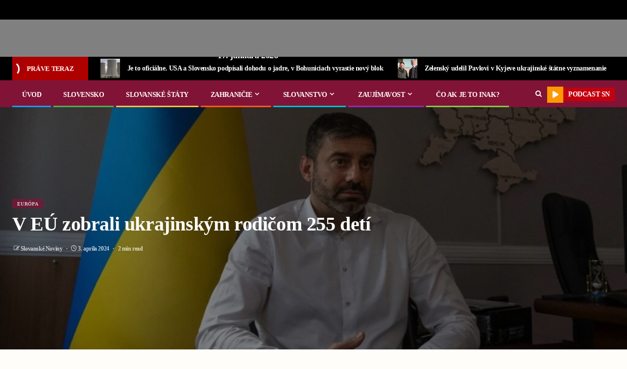

--- FILE ---
content_type: text/html; charset=UTF-8
request_url: https://slovanskenoviny.sk/v-eu-zobrali-ukrajinskym-rodicom-255-deti/
body_size: 50209
content:
    <!doctype html>
<html lang="sk-SK" prefix="og: https://ogp.me/ns#">
    <head><meta charset="UTF-8"><script>if(navigator.userAgent.match(/MSIE|Internet Explorer/i)||navigator.userAgent.match(/Trident\/7\..*?rv:11/i)){var href=document.location.href;if(!href.match(/[?&]nowprocket/)){if(href.indexOf("?")==-1){if(href.indexOf("#")==-1){document.location.href=href+"?nowprocket=1"}else{document.location.href=href.replace("#","?nowprocket=1#")}}else{if(href.indexOf("#")==-1){document.location.href=href+"&nowprocket=1"}else{document.location.href=href.replace("#","&nowprocket=1#")}}}}</script><script>(()=>{class RocketLazyLoadScripts{constructor(){this.v="2.0.2",this.userEvents=["keydown","keyup","mousedown","mouseup","mousemove","mouseover","mouseenter","mouseout","mouseleave","touchmove","touchstart","touchend","touchcancel","wheel","click","dblclick","input","visibilitychange"],this.attributeEvents=["onblur","onclick","oncontextmenu","ondblclick","onfocus","onmousedown","onmouseenter","onmouseleave","onmousemove","onmouseout","onmouseover","onmouseup","onmousewheel","onscroll","onsubmit"]}async t(){this.i(),this.o(),/iP(ad|hone)/.test(navigator.userAgent)&&this.h(),this.u(),this.l(this),this.m(),this.k(this),this.p(this),this._(),await Promise.all([this.R(),this.L()]),this.lastBreath=Date.now(),this.S(this),this.P(),this.D(),this.O(),this.M(),await this.C(this.delayedScripts.normal),await this.C(this.delayedScripts.defer),await this.C(this.delayedScripts.async),this.T("domReady"),await this.F(),await this.j(),await this.I(),this.T("windowLoad"),await this.A(),window.dispatchEvent(new Event("rocket-allScriptsLoaded")),this.everythingLoaded=!0,this.lastTouchEnd&&await new Promise((t=>setTimeout(t,500-Date.now()+this.lastTouchEnd))),this.H(),this.T("all"),this.U(),this.W()}i(){this.CSPIssue=sessionStorage.getItem("rocketCSPIssue"),document.addEventListener("securitypolicyviolation",(t=>{this.CSPIssue||"script-src-elem"!==t.violatedDirective||"data"!==t.blockedURI||(this.CSPIssue=!0,sessionStorage.setItem("rocketCSPIssue",!0))}),{isRocket:!0})}o(){window.addEventListener("pageshow",(t=>{this.persisted=t.persisted,this.realWindowLoadedFired=!0}),{isRocket:!0}),window.addEventListener("pagehide",(()=>{this.onFirstUserAction=null}),{isRocket:!0})}h(){let t;function e(e){t=e}window.addEventListener("touchstart",e,{isRocket:!0}),window.addEventListener("touchend",(function i(o){Math.abs(o.changedTouches[0].pageX-t.changedTouches[0].pageX)<10&&Math.abs(o.changedTouches[0].pageY-t.changedTouches[0].pageY)<10&&o.timeStamp-t.timeStamp<200&&(o.target.dispatchEvent(new PointerEvent("click",{target:o.target,bubbles:!0,cancelable:!0})),event.preventDefault(),window.removeEventListener("touchstart",e,{isRocket:!0}),window.removeEventListener("touchend",i,{isRocket:!0}))}),{isRocket:!0})}q(t){this.userActionTriggered||("mousemove"!==t.type||this.firstMousemoveIgnored?"keyup"===t.type||"mouseover"===t.type||"mouseout"===t.type||(this.userActionTriggered=!0,this.onFirstUserAction&&this.onFirstUserAction()):this.firstMousemoveIgnored=!0),"click"===t.type&&t.preventDefault(),this.savedUserEvents.length>0&&(t.stopPropagation(),t.stopImmediatePropagation()),"touchstart"===this.lastEvent&&"touchend"===t.type&&(this.lastTouchEnd=Date.now()),"click"===t.type&&(this.lastTouchEnd=0),this.lastEvent=t.type,this.savedUserEvents.push(t)}u(){this.savedUserEvents=[],this.userEventHandler=this.q.bind(this),this.userEvents.forEach((t=>window.addEventListener(t,this.userEventHandler,{passive:!1,isRocket:!0})))}U(){this.userEvents.forEach((t=>window.removeEventListener(t,this.userEventHandler,{passive:!1,isRocket:!0}))),this.savedUserEvents.forEach((t=>{t.target.dispatchEvent(new window[t.constructor.name](t.type,t))}))}m(){this.eventsMutationObserver=new MutationObserver((t=>{const e="return false";for(const i of t){if("attributes"===i.type){const t=i.target.getAttribute(i.attributeName);t&&t!==e&&(i.target.setAttribute("data-rocket-"+i.attributeName,t),i.target.setAttribute(i.attributeName,e))}"childList"===i.type&&i.addedNodes.forEach((t=>{if(t.nodeType===Node.ELEMENT_NODE)for(const i of t.attributes)this.attributeEvents.includes(i.name)&&i.value&&""!==i.value&&(t.setAttribute("data-rocket-"+i.name,i.value),t.setAttribute(i.name,e))}))}})),this.eventsMutationObserver.observe(document,{subtree:!0,childList:!0,attributeFilter:this.attributeEvents})}H(){this.eventsMutationObserver.disconnect(),this.attributeEvents.forEach((t=>{document.querySelectorAll("[data-rocket-"+t+"]").forEach((e=>{e.setAttribute(t,e.getAttribute("data-rocket-"+t)),e.removeAttribute("data-rocket-"+t)}))}))}k(t){Object.defineProperty(HTMLElement.prototype,"onclick",{get(){return this.rocketonclick},set(e){this.rocketonclick=e,this.setAttribute(t.everythingLoaded?"onclick":"data-rocket-onclick","this.rocketonclick(event)")}})}S(t){function e(e,i){let o=e[i];e[i]=null,Object.defineProperty(e,i,{get:()=>o,set(s){t.everythingLoaded?o=s:e["rocket"+i]=o=s}})}e(document,"onreadystatechange"),e(window,"onload"),e(window,"onpageshow");try{Object.defineProperty(document,"readyState",{get:()=>t.rocketReadyState,set(e){t.rocketReadyState=e},configurable:!0}),document.readyState="loading"}catch(t){console.log("WPRocket DJE readyState conflict, bypassing")}}l(t){this.originalAddEventListener=EventTarget.prototype.addEventListener,this.originalRemoveEventListener=EventTarget.prototype.removeEventListener,this.savedEventListeners=[],EventTarget.prototype.addEventListener=function(e,i,o){o&&o.isRocket||!t.B(e,this)&&!t.userEvents.includes(e)||t.B(e,this)&&!t.userActionTriggered||e.startsWith("rocket-")?t.originalAddEventListener.call(this,e,i,o):t.savedEventListeners.push({target:this,remove:!1,type:e,func:i,options:o})},EventTarget.prototype.removeEventListener=function(e,i,o){o&&o.isRocket||!t.B(e,this)&&!t.userEvents.includes(e)||t.B(e,this)&&!t.userActionTriggered||e.startsWith("rocket-")?t.originalRemoveEventListener.call(this,e,i,o):t.savedEventListeners.push({target:this,remove:!0,type:e,func:i,options:o})}}T(t){"all"===t&&(EventTarget.prototype.addEventListener=this.originalAddEventListener,EventTarget.prototype.removeEventListener=this.originalRemoveEventListener),this.savedEventListeners=this.savedEventListeners.filter((e=>{let i=e.type,o=e.target||window;return"domReady"===t&&"DOMContentLoaded"!==i&&"readystatechange"!==i||("windowLoad"===t&&"load"!==i&&"readystatechange"!==i&&"pageshow"!==i||(this.B(i,o)&&(i="rocket-"+i),e.remove?o.removeEventListener(i,e.func,e.options):o.addEventListener(i,e.func,e.options),!1))}))}p(t){let e;function i(e){return t.everythingLoaded?e:e.split(" ").map((t=>"load"===t||t.startsWith("load.")?"rocket-jquery-load":t)).join(" ")}function o(o){function s(e){const s=o.fn[e];o.fn[e]=o.fn.init.prototype[e]=function(){return this[0]===window&&t.userActionTriggered&&("string"==typeof arguments[0]||arguments[0]instanceof String?arguments[0]=i(arguments[0]):"object"==typeof arguments[0]&&Object.keys(arguments[0]).forEach((t=>{const e=arguments[0][t];delete arguments[0][t],arguments[0][i(t)]=e}))),s.apply(this,arguments),this}}if(o&&o.fn&&!t.allJQueries.includes(o)){const e={DOMContentLoaded:[],"rocket-DOMContentLoaded":[]};for(const t in e)document.addEventListener(t,(()=>{e[t].forEach((t=>t()))}),{isRocket:!0});o.fn.ready=o.fn.init.prototype.ready=function(i){function s(){parseInt(o.fn.jquery)>2?setTimeout((()=>i.bind(document)(o))):i.bind(document)(o)}return t.realDomReadyFired?!t.userActionTriggered||t.fauxDomReadyFired?s():e["rocket-DOMContentLoaded"].push(s):e.DOMContentLoaded.push(s),o([])},s("on"),s("one"),s("off"),t.allJQueries.push(o)}e=o}t.allJQueries=[],o(window.jQuery),Object.defineProperty(window,"jQuery",{get:()=>e,set(t){o(t)}})}P(){const t=new Map;document.write=document.writeln=function(e){const i=document.currentScript,o=document.createRange(),s=i.parentElement;let n=t.get(i);void 0===n&&(n=i.nextSibling,t.set(i,n));const a=document.createDocumentFragment();o.setStart(a,0),a.appendChild(o.createContextualFragment(e)),s.insertBefore(a,n)}}async R(){return new Promise((t=>{this.userActionTriggered?t():this.onFirstUserAction=t}))}async L(){return new Promise((t=>{document.addEventListener("DOMContentLoaded",(()=>{this.realDomReadyFired=!0,t()}),{isRocket:!0})}))}async I(){return this.realWindowLoadedFired?Promise.resolve():new Promise((t=>{window.addEventListener("load",t,{isRocket:!0})}))}M(){this.pendingScripts=[];this.scriptsMutationObserver=new MutationObserver((t=>{for(const e of t)e.addedNodes.forEach((t=>{"SCRIPT"!==t.tagName||t.noModule||t.isWPRocket||this.pendingScripts.push({script:t,promise:new Promise((e=>{const i=()=>{const i=this.pendingScripts.findIndex((e=>e.script===t));i>=0&&this.pendingScripts.splice(i,1),e()};t.addEventListener("load",i,{isRocket:!0}),t.addEventListener("error",i,{isRocket:!0}),setTimeout(i,1e3)}))})}))})),this.scriptsMutationObserver.observe(document,{childList:!0,subtree:!0})}async j(){await this.J(),this.pendingScripts.length?(await this.pendingScripts[0].promise,await this.j()):this.scriptsMutationObserver.disconnect()}D(){this.delayedScripts={normal:[],async:[],defer:[]},document.querySelectorAll("script[type$=rocketlazyloadscript]").forEach((t=>{t.hasAttribute("data-rocket-src")?t.hasAttribute("async")&&!1!==t.async?this.delayedScripts.async.push(t):t.hasAttribute("defer")&&!1!==t.defer||"module"===t.getAttribute("data-rocket-type")?this.delayedScripts.defer.push(t):this.delayedScripts.normal.push(t):this.delayedScripts.normal.push(t)}))}async _(){await this.L();let t=[];document.querySelectorAll("script[type$=rocketlazyloadscript][data-rocket-src]").forEach((e=>{let i=e.getAttribute("data-rocket-src");if(i&&!i.startsWith("data:")){i.startsWith("//")&&(i=location.protocol+i);try{const o=new URL(i).origin;o!==location.origin&&t.push({src:o,crossOrigin:e.crossOrigin||"module"===e.getAttribute("data-rocket-type")})}catch(t){}}})),t=[...new Map(t.map((t=>[JSON.stringify(t),t]))).values()],this.N(t,"preconnect")}async $(t){if(await this.G(),!0!==t.noModule||!("noModule"in HTMLScriptElement.prototype))return new Promise((e=>{let i;function o(){(i||t).setAttribute("data-rocket-status","executed"),e()}try{if(navigator.userAgent.includes("Firefox/")||""===navigator.vendor||this.CSPIssue)i=document.createElement("script"),[...t.attributes].forEach((t=>{let e=t.nodeName;"type"!==e&&("data-rocket-type"===e&&(e="type"),"data-rocket-src"===e&&(e="src"),i.setAttribute(e,t.nodeValue))})),t.text&&(i.text=t.text),t.nonce&&(i.nonce=t.nonce),i.hasAttribute("src")?(i.addEventListener("load",o,{isRocket:!0}),i.addEventListener("error",(()=>{i.setAttribute("data-rocket-status","failed-network"),e()}),{isRocket:!0}),setTimeout((()=>{i.isConnected||e()}),1)):(i.text=t.text,o()),i.isWPRocket=!0,t.parentNode.replaceChild(i,t);else{const i=t.getAttribute("data-rocket-type"),s=t.getAttribute("data-rocket-src");i?(t.type=i,t.removeAttribute("data-rocket-type")):t.removeAttribute("type"),t.addEventListener("load",o,{isRocket:!0}),t.addEventListener("error",(i=>{this.CSPIssue&&i.target.src.startsWith("data:")?(console.log("WPRocket: CSP fallback activated"),t.removeAttribute("src"),this.$(t).then(e)):(t.setAttribute("data-rocket-status","failed-network"),e())}),{isRocket:!0}),s?(t.fetchPriority="high",t.removeAttribute("data-rocket-src"),t.src=s):t.src="data:text/javascript;base64,"+window.btoa(unescape(encodeURIComponent(t.text)))}}catch(i){t.setAttribute("data-rocket-status","failed-transform"),e()}}));t.setAttribute("data-rocket-status","skipped")}async C(t){const e=t.shift();return e?(e.isConnected&&await this.$(e),this.C(t)):Promise.resolve()}O(){this.N([...this.delayedScripts.normal,...this.delayedScripts.defer,...this.delayedScripts.async],"preload")}N(t,e){this.trash=this.trash||[];let i=!0;var o=document.createDocumentFragment();t.forEach((t=>{const s=t.getAttribute&&t.getAttribute("data-rocket-src")||t.src;if(s&&!s.startsWith("data:")){const n=document.createElement("link");n.href=s,n.rel=e,"preconnect"!==e&&(n.as="script",n.fetchPriority=i?"high":"low"),t.getAttribute&&"module"===t.getAttribute("data-rocket-type")&&(n.crossOrigin=!0),t.crossOrigin&&(n.crossOrigin=t.crossOrigin),t.integrity&&(n.integrity=t.integrity),t.nonce&&(n.nonce=t.nonce),o.appendChild(n),this.trash.push(n),i=!1}})),document.head.appendChild(o)}W(){this.trash.forEach((t=>t.remove()))}async F(){try{document.readyState="interactive"}catch(t){}this.fauxDomReadyFired=!0;try{await this.G(),document.dispatchEvent(new Event("rocket-readystatechange")),await this.G(),document.rocketonreadystatechange&&document.rocketonreadystatechange(),await this.G(),document.dispatchEvent(new Event("rocket-DOMContentLoaded")),await this.G(),window.dispatchEvent(new Event("rocket-DOMContentLoaded"))}catch(t){console.error(t)}}async A(){try{document.readyState="complete"}catch(t){}try{await this.G(),document.dispatchEvent(new Event("rocket-readystatechange")),await this.G(),document.rocketonreadystatechange&&document.rocketonreadystatechange(),await this.G(),window.dispatchEvent(new Event("rocket-load")),await this.G(),window.rocketonload&&window.rocketonload(),await this.G(),this.allJQueries.forEach((t=>t(window).trigger("rocket-jquery-load"))),await this.G();const t=new Event("rocket-pageshow");t.persisted=this.persisted,window.dispatchEvent(t),await this.G(),window.rocketonpageshow&&window.rocketonpageshow({persisted:this.persisted})}catch(t){console.error(t)}}async G(){Date.now()-this.lastBreath>45&&(await this.J(),this.lastBreath=Date.now())}async J(){return document.hidden?new Promise((t=>setTimeout(t))):new Promise((t=>requestAnimationFrame(t)))}B(t,e){return e===document&&"readystatechange"===t||(e===document&&"DOMContentLoaded"===t||(e===window&&"DOMContentLoaded"===t||(e===window&&"load"===t||e===window&&"pageshow"===t)))}static run(){(new RocketLazyLoadScripts).t()}}RocketLazyLoadScripts.run()})();</script>
        
        <meta name="viewport" content="width=device-width, initial-scale=1">
        <link rel="profile" href="https://gmpg.org/xfn/11">

        	<style>img:is([sizes="auto" i], [sizes^="auto," i]) { contain-intrinsic-size: 3000px 1500px }</style>
	
<!-- Search Engine Optimization by Rank Math PRO - https://rankmath.com/ -->
<title>V EÚ zobrali ukrajinským rodičom 255 detí | Slovenské Noviny</title>
<meta name="robots" content="follow, index, max-snippet:-1, max-video-preview:-1, max-image-preview:large"/>
<link rel="canonical" href="https://slovanskenoviny.sk/v-eu-zobrali-ukrajinskym-rodicom-255-deti/" />
<meta property="og:locale" content="sk_SK" />
<meta property="og:type" content="article" />
<meta property="og:title" content="V EÚ zobrali ukrajinským rodičom 255 detí | Slovenské Noviny" />
<meta property="og:description" content="255 ukrajinských detí odobrali rodičom sociálne služby v krajinách Európskej únie. Upozornil na to komisár..." />
<meta property="og:url" content="https://slovanskenoviny.sk/v-eu-zobrali-ukrajinskym-rodicom-255-deti/" />
<meta property="og:site_name" content="Slovanské Noviny" />
<meta property="article:publisher" content="https://www.facebook.com/slovanskenoviny/" />
<meta property="article:tag" content="deti" />
<meta property="article:tag" content="deti z ukrajiny" />
<meta property="article:tag" content="Európska únia" />
<meta property="article:section" content="Európa" />
<meta property="og:updated_time" content="2024-04-03T19:02:08+00:00" />
<meta property="og:image" content="https://slovanskenoviny.sk/wp-content/uploads/2024/04/lubinec.jpg" />
<meta property="og:image:secure_url" content="https://slovanskenoviny.sk/wp-content/uploads/2024/04/lubinec.jpg" />
<meta property="og:image:width" content="1280" />
<meta property="og:image:height" content="801" />
<meta property="og:image:alt" content="V EÚ zobrali ukrajinským rodičom 255 detí" />
<meta property="og:image:type" content="image/jpeg" />
<meta property="article:published_time" content="2024-04-03T19:02:06+00:00" />
<meta property="article:modified_time" content="2024-04-03T19:02:08+00:00" />
<meta name="twitter:card" content="summary_large_image" />
<meta name="twitter:title" content="V EÚ zobrali ukrajinským rodičom 255 detí | Slovenské Noviny" />
<meta name="twitter:description" content="255 ukrajinských detí odobrali rodičom sociálne služby v krajinách Európskej únie. Upozornil na to komisár..." />
<meta name="twitter:site" content="@SlovanskeN" />
<meta name="twitter:creator" content="@SlovanskeN" />
<meta name="twitter:image" content="https://slovanskenoviny.sk/wp-content/uploads/2024/04/lubinec.jpg" />
<meta name="twitter:label1" content="Written by" />
<meta name="twitter:data1" content="Slovanské Noviny" />
<meta name="twitter:label2" content="Time to read" />
<meta name="twitter:data2" content="Less than a minute" />
<script type="application/ld+json" class="rank-math-schema-pro">{"@context":"https://schema.org","@graph":[{"@type":"Organization","@id":"https://slovanskenoviny.sk/#organization","name":"Slovansk\u00e9 Noviny","url":"https://slovanskenoviny.sk","sameAs":["https://www.facebook.com/slovanskenoviny/","https://twitter.com/SlovanskeN","https://www.youtube.com/channel/UCGm7RQGe_-zMKwf8_qVGUYA"],"logo":{"@type":"ImageObject","@id":"https://slovanskenoviny.sk/#logo","url":"https://slovanskenoviny.sk/wp-content/uploads/2022/12/Image-34.png","contentUrl":"https://slovanskenoviny.sk/wp-content/uploads/2022/12/Image-34.png","caption":"Slovansk\u00e9 Noviny","inLanguage":"sk-SK","width":"1253","height":"207"}},{"@type":"WebSite","@id":"https://slovanskenoviny.sk/#website","url":"https://slovanskenoviny.sk","name":"Slovansk\u00e9 Noviny","publisher":{"@id":"https://slovanskenoviny.sk/#organization"},"inLanguage":"sk-SK"},{"@type":"ImageObject","@id":"https://slovanskenoviny.sk/wp-content/uploads/2024/04/lubinec.jpg","url":"https://slovanskenoviny.sk/wp-content/uploads/2024/04/lubinec.jpg","width":"1280","height":"801","inLanguage":"sk-SK"},{"@type":"WebPage","@id":"https://slovanskenoviny.sk/v-eu-zobrali-ukrajinskym-rodicom-255-deti/#webpage","url":"https://slovanskenoviny.sk/v-eu-zobrali-ukrajinskym-rodicom-255-deti/","name":"V E\u00da zobrali ukrajinsk\u00fdm rodi\u010dom 255 det\u00ed | Slovensk\u00e9 Noviny","datePublished":"2024-04-03T19:02:06+00:00","dateModified":"2024-04-03T19:02:08+00:00","isPartOf":{"@id":"https://slovanskenoviny.sk/#website"},"primaryImageOfPage":{"@id":"https://slovanskenoviny.sk/wp-content/uploads/2024/04/lubinec.jpg"},"inLanguage":"sk-SK"},{"@type":"Person","@id":"https://slovanskenoviny.sk/author/admin/","name":"Slovansk\u00e9 Noviny","url":"https://slovanskenoviny.sk/author/admin/","image":{"@type":"ImageObject","@id":"https://secure.gravatar.com/avatar/b6dd1cf3fa1c7bd7574a58fd910d7b0c?s=96&amp;d=mm&amp;r=g","url":"https://secure.gravatar.com/avatar/b6dd1cf3fa1c7bd7574a58fd910d7b0c?s=96&amp;d=mm&amp;r=g","caption":"Slovansk\u00e9 Noviny","inLanguage":"sk-SK"},"sameAs":["https://slovanskenoviny.sk"],"worksFor":{"@id":"https://slovanskenoviny.sk/#organization"}},{"@type":"NewsArticle","headline":"V E\u00da zobrali ukrajinsk\u00fdm rodi\u010dom 255 det\u00ed | Slovensk\u00e9 Noviny","datePublished":"2024-04-03T19:02:06+00:00","dateModified":"2024-04-03T19:02:08+00:00","author":{"@id":"https://slovanskenoviny.sk/author/admin/","name":"Slovansk\u00e9 Noviny"},"publisher":{"@id":"https://slovanskenoviny.sk/#organization"},"description":"255 ukrajinsk\u00fdch det\u00ed odobrali rodi\u010dom soci\u00e1lne slu\u017eby v krajin\u00e1ch Eur\u00f3pskej \u00fanie. Upozornil na to komis\u00e1r pre \u013eudsk\u00e9 pr\u00e1va Najvy\u0161\u0161ej rady Ukrajiny Dmitrij Lubinec.","copyrightYear":"2024","copyrightHolder":{"@id":"https://slovanskenoviny.sk/#organization"},"name":"V E\u00da zobrali ukrajinsk\u00fdm rodi\u010dom 255 det\u00ed | Slovensk\u00e9 Noviny","@id":"https://slovanskenoviny.sk/v-eu-zobrali-ukrajinskym-rodicom-255-deti/#richSnippet","isPartOf":{"@id":"https://slovanskenoviny.sk/v-eu-zobrali-ukrajinskym-rodicom-255-deti/#webpage"},"image":{"@id":"https://slovanskenoviny.sk/wp-content/uploads/2024/04/lubinec.jpg"},"inLanguage":"sk-SK","mainEntityOfPage":{"@id":"https://slovanskenoviny.sk/v-eu-zobrali-ukrajinskym-rodicom-255-deti/#webpage"}}]}</script>
<!-- /Rank Math WordPress SEO plugin -->

<link rel='dns-prefetch' href='//js.stripe.com' />
<link rel='dns-prefetch' href='//www.googletagmanager.com' />
<link rel='dns-prefetch' href='//fonts.googleapis.com' />

<link rel="alternate" type="application/rss+xml" title="RSS kanál: Slovenské Noviny &raquo;" href="https://slovanskenoviny.sk/feed/" />
<link rel="alternate" type="application/rss+xml" title="RSS kanál komentárov webu Slovenské Noviny &raquo;" href="https://slovanskenoviny.sk/comments/feed/" />
<script type="rocketlazyloadscript" data-rocket-type="text/javascript">
/* <![CDATA[ */
window._wpemojiSettings = {"baseUrl":"https:\/\/s.w.org\/images\/core\/emoji\/15.0.3\/72x72\/","ext":".png","svgUrl":"https:\/\/s.w.org\/images\/core\/emoji\/15.0.3\/svg\/","svgExt":".svg","source":{"concatemoji":"https:\/\/slovanskenoviny.sk\/wp-includes\/js\/wp-emoji-release.min.js?ver=6.7.4"}};
/*! This file is auto-generated */
!function(i,n){var o,s,e;function c(e){try{var t={supportTests:e,timestamp:(new Date).valueOf()};sessionStorage.setItem(o,JSON.stringify(t))}catch(e){}}function p(e,t,n){e.clearRect(0,0,e.canvas.width,e.canvas.height),e.fillText(t,0,0);var t=new Uint32Array(e.getImageData(0,0,e.canvas.width,e.canvas.height).data),r=(e.clearRect(0,0,e.canvas.width,e.canvas.height),e.fillText(n,0,0),new Uint32Array(e.getImageData(0,0,e.canvas.width,e.canvas.height).data));return t.every(function(e,t){return e===r[t]})}function u(e,t,n){switch(t){case"flag":return n(e,"\ud83c\udff3\ufe0f\u200d\u26a7\ufe0f","\ud83c\udff3\ufe0f\u200b\u26a7\ufe0f")?!1:!n(e,"\ud83c\uddfa\ud83c\uddf3","\ud83c\uddfa\u200b\ud83c\uddf3")&&!n(e,"\ud83c\udff4\udb40\udc67\udb40\udc62\udb40\udc65\udb40\udc6e\udb40\udc67\udb40\udc7f","\ud83c\udff4\u200b\udb40\udc67\u200b\udb40\udc62\u200b\udb40\udc65\u200b\udb40\udc6e\u200b\udb40\udc67\u200b\udb40\udc7f");case"emoji":return!n(e,"\ud83d\udc26\u200d\u2b1b","\ud83d\udc26\u200b\u2b1b")}return!1}function f(e,t,n){var r="undefined"!=typeof WorkerGlobalScope&&self instanceof WorkerGlobalScope?new OffscreenCanvas(300,150):i.createElement("canvas"),a=r.getContext("2d",{willReadFrequently:!0}),o=(a.textBaseline="top",a.font="600 32px Arial",{});return e.forEach(function(e){o[e]=t(a,e,n)}),o}function t(e){var t=i.createElement("script");t.src=e,t.defer=!0,i.head.appendChild(t)}"undefined"!=typeof Promise&&(o="wpEmojiSettingsSupports",s=["flag","emoji"],n.supports={everything:!0,everythingExceptFlag:!0},e=new Promise(function(e){i.addEventListener("DOMContentLoaded",e,{once:!0})}),new Promise(function(t){var n=function(){try{var e=JSON.parse(sessionStorage.getItem(o));if("object"==typeof e&&"number"==typeof e.timestamp&&(new Date).valueOf()<e.timestamp+604800&&"object"==typeof e.supportTests)return e.supportTests}catch(e){}return null}();if(!n){if("undefined"!=typeof Worker&&"undefined"!=typeof OffscreenCanvas&&"undefined"!=typeof URL&&URL.createObjectURL&&"undefined"!=typeof Blob)try{var e="postMessage("+f.toString()+"("+[JSON.stringify(s),u.toString(),p.toString()].join(",")+"));",r=new Blob([e],{type:"text/javascript"}),a=new Worker(URL.createObjectURL(r),{name:"wpTestEmojiSupports"});return void(a.onmessage=function(e){c(n=e.data),a.terminate(),t(n)})}catch(e){}c(n=f(s,u,p))}t(n)}).then(function(e){for(var t in e)n.supports[t]=e[t],n.supports.everything=n.supports.everything&&n.supports[t],"flag"!==t&&(n.supports.everythingExceptFlag=n.supports.everythingExceptFlag&&n.supports[t]);n.supports.everythingExceptFlag=n.supports.everythingExceptFlag&&!n.supports.flag,n.DOMReady=!1,n.readyCallback=function(){n.DOMReady=!0}}).then(function(){return e}).then(function(){var e;n.supports.everything||(n.readyCallback(),(e=n.source||{}).concatemoji?t(e.concatemoji):e.wpemoji&&e.twemoji&&(t(e.twemoji),t(e.wpemoji)))}))}((window,document),window._wpemojiSettings);
/* ]]> */
</script>
<style id='wp-emoji-styles-inline-css' type='text/css'>

	img.wp-smiley, img.emoji {
		display: inline !important;
		border: none !important;
		box-shadow: none !important;
		height: 1em !important;
		width: 1em !important;
		margin: 0 0.07em !important;
		vertical-align: -0.1em !important;
		background: none !important;
		padding: 0 !important;
	}
</style>
<link rel='stylesheet' id='wp-block-library-css' href='https://slovanskenoviny.sk/wp-includes/css/dist/block-library/style.min.css?ver=6.7.4' type='text/css' media='all' />
<style id='wp-block-library-theme-inline-css' type='text/css'>
.wp-block-audio :where(figcaption){color:#555;font-size:13px;text-align:center}.is-dark-theme .wp-block-audio :where(figcaption){color:#ffffffa6}.wp-block-audio{margin:0 0 1em}.wp-block-code{border:1px solid #ccc;border-radius:4px;font-family:Menlo,Consolas,monaco,monospace;padding:.8em 1em}.wp-block-embed :where(figcaption){color:#555;font-size:13px;text-align:center}.is-dark-theme .wp-block-embed :where(figcaption){color:#ffffffa6}.wp-block-embed{margin:0 0 1em}.blocks-gallery-caption{color:#555;font-size:13px;text-align:center}.is-dark-theme .blocks-gallery-caption{color:#ffffffa6}:root :where(.wp-block-image figcaption){color:#555;font-size:13px;text-align:center}.is-dark-theme :root :where(.wp-block-image figcaption){color:#ffffffa6}.wp-block-image{margin:0 0 1em}.wp-block-pullquote{border-bottom:4px solid;border-top:4px solid;color:currentColor;margin-bottom:1.75em}.wp-block-pullquote cite,.wp-block-pullquote footer,.wp-block-pullquote__citation{color:currentColor;font-size:.8125em;font-style:normal;text-transform:uppercase}.wp-block-quote{border-left:.25em solid;margin:0 0 1.75em;padding-left:1em}.wp-block-quote cite,.wp-block-quote footer{color:currentColor;font-size:.8125em;font-style:normal;position:relative}.wp-block-quote:where(.has-text-align-right){border-left:none;border-right:.25em solid;padding-left:0;padding-right:1em}.wp-block-quote:where(.has-text-align-center){border:none;padding-left:0}.wp-block-quote.is-large,.wp-block-quote.is-style-large,.wp-block-quote:where(.is-style-plain){border:none}.wp-block-search .wp-block-search__label{font-weight:700}.wp-block-search__button{border:1px solid #ccc;padding:.375em .625em}:where(.wp-block-group.has-background){padding:1.25em 2.375em}.wp-block-separator.has-css-opacity{opacity:.4}.wp-block-separator{border:none;border-bottom:2px solid;margin-left:auto;margin-right:auto}.wp-block-separator.has-alpha-channel-opacity{opacity:1}.wp-block-separator:not(.is-style-wide):not(.is-style-dots){width:100px}.wp-block-separator.has-background:not(.is-style-dots){border-bottom:none;height:1px}.wp-block-separator.has-background:not(.is-style-wide):not(.is-style-dots){height:2px}.wp-block-table{margin:0 0 1em}.wp-block-table td,.wp-block-table th{word-break:normal}.wp-block-table :where(figcaption){color:#555;font-size:13px;text-align:center}.is-dark-theme .wp-block-table :where(figcaption){color:#ffffffa6}.wp-block-video :where(figcaption){color:#555;font-size:13px;text-align:center}.is-dark-theme .wp-block-video :where(figcaption){color:#ffffffa6}.wp-block-video{margin:0 0 1em}:root :where(.wp-block-template-part.has-background){margin-bottom:0;margin-top:0;padding:1.25em 2.375em}
</style>
<style id='pdfemb-pdf-embedder-viewer-style-inline-css' type='text/css'>
.wp-block-pdfemb-pdf-embedder-viewer{max-width:none}

</style>
<style id='global-styles-inline-css' type='text/css'>
:root{--wp--preset--aspect-ratio--square: 1;--wp--preset--aspect-ratio--4-3: 4/3;--wp--preset--aspect-ratio--3-4: 3/4;--wp--preset--aspect-ratio--3-2: 3/2;--wp--preset--aspect-ratio--2-3: 2/3;--wp--preset--aspect-ratio--16-9: 16/9;--wp--preset--aspect-ratio--9-16: 9/16;--wp--preset--color--black: #000000;--wp--preset--color--cyan-bluish-gray: #abb8c3;--wp--preset--color--white: #ffffff;--wp--preset--color--pale-pink: #f78da7;--wp--preset--color--vivid-red: #cf2e2e;--wp--preset--color--luminous-vivid-orange: #ff6900;--wp--preset--color--luminous-vivid-amber: #fcb900;--wp--preset--color--light-green-cyan: #7bdcb5;--wp--preset--color--vivid-green-cyan: #00d084;--wp--preset--color--pale-cyan-blue: #8ed1fc;--wp--preset--color--vivid-cyan-blue: #0693e3;--wp--preset--color--vivid-purple: #9b51e0;--wp--preset--gradient--vivid-cyan-blue-to-vivid-purple: linear-gradient(135deg,rgba(6,147,227,1) 0%,rgb(155,81,224) 100%);--wp--preset--gradient--light-green-cyan-to-vivid-green-cyan: linear-gradient(135deg,rgb(122,220,180) 0%,rgb(0,208,130) 100%);--wp--preset--gradient--luminous-vivid-amber-to-luminous-vivid-orange: linear-gradient(135deg,rgba(252,185,0,1) 0%,rgba(255,105,0,1) 100%);--wp--preset--gradient--luminous-vivid-orange-to-vivid-red: linear-gradient(135deg,rgba(255,105,0,1) 0%,rgb(207,46,46) 100%);--wp--preset--gradient--very-light-gray-to-cyan-bluish-gray: linear-gradient(135deg,rgb(238,238,238) 0%,rgb(169,184,195) 100%);--wp--preset--gradient--cool-to-warm-spectrum: linear-gradient(135deg,rgb(74,234,220) 0%,rgb(151,120,209) 20%,rgb(207,42,186) 40%,rgb(238,44,130) 60%,rgb(251,105,98) 80%,rgb(254,248,76) 100%);--wp--preset--gradient--blush-light-purple: linear-gradient(135deg,rgb(255,206,236) 0%,rgb(152,150,240) 100%);--wp--preset--gradient--blush-bordeaux: linear-gradient(135deg,rgb(254,205,165) 0%,rgb(254,45,45) 50%,rgb(107,0,62) 100%);--wp--preset--gradient--luminous-dusk: linear-gradient(135deg,rgb(255,203,112) 0%,rgb(199,81,192) 50%,rgb(65,88,208) 100%);--wp--preset--gradient--pale-ocean: linear-gradient(135deg,rgb(255,245,203) 0%,rgb(182,227,212) 50%,rgb(51,167,181) 100%);--wp--preset--gradient--electric-grass: linear-gradient(135deg,rgb(202,248,128) 0%,rgb(113,206,126) 100%);--wp--preset--gradient--midnight: linear-gradient(135deg,rgb(2,3,129) 0%,rgb(40,116,252) 100%);--wp--preset--font-size--small: 13px;--wp--preset--font-size--medium: 20px;--wp--preset--font-size--large: 36px;--wp--preset--font-size--x-large: 42px;--wp--preset--spacing--20: 0.44rem;--wp--preset--spacing--30: 0.67rem;--wp--preset--spacing--40: 1rem;--wp--preset--spacing--50: 1.5rem;--wp--preset--spacing--60: 2.25rem;--wp--preset--spacing--70: 3.38rem;--wp--preset--spacing--80: 5.06rem;--wp--preset--shadow--natural: 6px 6px 9px rgba(0, 0, 0, 0.2);--wp--preset--shadow--deep: 12px 12px 50px rgba(0, 0, 0, 0.4);--wp--preset--shadow--sharp: 6px 6px 0px rgba(0, 0, 0, 0.2);--wp--preset--shadow--outlined: 6px 6px 0px -3px rgba(255, 255, 255, 1), 6px 6px rgba(0, 0, 0, 1);--wp--preset--shadow--crisp: 6px 6px 0px rgba(0, 0, 0, 1);}:root { --wp--style--global--content-size: 740px;--wp--style--global--wide-size: 1500px; }:where(body) { margin: 0; }.wp-site-blocks > .alignleft { float: left; margin-right: 2em; }.wp-site-blocks > .alignright { float: right; margin-left: 2em; }.wp-site-blocks > .aligncenter { justify-content: center; margin-left: auto; margin-right: auto; }:where(.wp-site-blocks) > * { margin-block-start: 24px; margin-block-end: 0; }:where(.wp-site-blocks) > :first-child { margin-block-start: 0; }:where(.wp-site-blocks) > :last-child { margin-block-end: 0; }:root { --wp--style--block-gap: 24px; }:root :where(.is-layout-flow) > :first-child{margin-block-start: 0;}:root :where(.is-layout-flow) > :last-child{margin-block-end: 0;}:root :where(.is-layout-flow) > *{margin-block-start: 24px;margin-block-end: 0;}:root :where(.is-layout-constrained) > :first-child{margin-block-start: 0;}:root :where(.is-layout-constrained) > :last-child{margin-block-end: 0;}:root :where(.is-layout-constrained) > *{margin-block-start: 24px;margin-block-end: 0;}:root :where(.is-layout-flex){gap: 24px;}:root :where(.is-layout-grid){gap: 24px;}.is-layout-flow > .alignleft{float: left;margin-inline-start: 0;margin-inline-end: 2em;}.is-layout-flow > .alignright{float: right;margin-inline-start: 2em;margin-inline-end: 0;}.is-layout-flow > .aligncenter{margin-left: auto !important;margin-right: auto !important;}.is-layout-constrained > .alignleft{float: left;margin-inline-start: 0;margin-inline-end: 2em;}.is-layout-constrained > .alignright{float: right;margin-inline-start: 2em;margin-inline-end: 0;}.is-layout-constrained > .aligncenter{margin-left: auto !important;margin-right: auto !important;}.is-layout-constrained > :where(:not(.alignleft):not(.alignright):not(.alignfull)){max-width: var(--wp--style--global--content-size);margin-left: auto !important;margin-right: auto !important;}.is-layout-constrained > .alignwide{max-width: var(--wp--style--global--wide-size);}body .is-layout-flex{display: flex;}.is-layout-flex{flex-wrap: wrap;align-items: center;}.is-layout-flex > :is(*, div){margin: 0;}body .is-layout-grid{display: grid;}.is-layout-grid > :is(*, div){margin: 0;}body{padding-top: 0px;padding-right: 0px;padding-bottom: 0px;padding-left: 0px;}a:where(:not(.wp-element-button)){text-decoration: none;}:root :where(.wp-element-button, .wp-block-button__link){background-color: #32373c;border-width: 0;color: #fff;font-family: inherit;font-size: inherit;line-height: inherit;padding: calc(0.667em + 2px) calc(1.333em + 2px);text-decoration: none;}.has-black-color{color: var(--wp--preset--color--black) !important;}.has-cyan-bluish-gray-color{color: var(--wp--preset--color--cyan-bluish-gray) !important;}.has-white-color{color: var(--wp--preset--color--white) !important;}.has-pale-pink-color{color: var(--wp--preset--color--pale-pink) !important;}.has-vivid-red-color{color: var(--wp--preset--color--vivid-red) !important;}.has-luminous-vivid-orange-color{color: var(--wp--preset--color--luminous-vivid-orange) !important;}.has-luminous-vivid-amber-color{color: var(--wp--preset--color--luminous-vivid-amber) !important;}.has-light-green-cyan-color{color: var(--wp--preset--color--light-green-cyan) !important;}.has-vivid-green-cyan-color{color: var(--wp--preset--color--vivid-green-cyan) !important;}.has-pale-cyan-blue-color{color: var(--wp--preset--color--pale-cyan-blue) !important;}.has-vivid-cyan-blue-color{color: var(--wp--preset--color--vivid-cyan-blue) !important;}.has-vivid-purple-color{color: var(--wp--preset--color--vivid-purple) !important;}.has-black-background-color{background-color: var(--wp--preset--color--black) !important;}.has-cyan-bluish-gray-background-color{background-color: var(--wp--preset--color--cyan-bluish-gray) !important;}.has-white-background-color{background-color: var(--wp--preset--color--white) !important;}.has-pale-pink-background-color{background-color: var(--wp--preset--color--pale-pink) !important;}.has-vivid-red-background-color{background-color: var(--wp--preset--color--vivid-red) !important;}.has-luminous-vivid-orange-background-color{background-color: var(--wp--preset--color--luminous-vivid-orange) !important;}.has-luminous-vivid-amber-background-color{background-color: var(--wp--preset--color--luminous-vivid-amber) !important;}.has-light-green-cyan-background-color{background-color: var(--wp--preset--color--light-green-cyan) !important;}.has-vivid-green-cyan-background-color{background-color: var(--wp--preset--color--vivid-green-cyan) !important;}.has-pale-cyan-blue-background-color{background-color: var(--wp--preset--color--pale-cyan-blue) !important;}.has-vivid-cyan-blue-background-color{background-color: var(--wp--preset--color--vivid-cyan-blue) !important;}.has-vivid-purple-background-color{background-color: var(--wp--preset--color--vivid-purple) !important;}.has-black-border-color{border-color: var(--wp--preset--color--black) !important;}.has-cyan-bluish-gray-border-color{border-color: var(--wp--preset--color--cyan-bluish-gray) !important;}.has-white-border-color{border-color: var(--wp--preset--color--white) !important;}.has-pale-pink-border-color{border-color: var(--wp--preset--color--pale-pink) !important;}.has-vivid-red-border-color{border-color: var(--wp--preset--color--vivid-red) !important;}.has-luminous-vivid-orange-border-color{border-color: var(--wp--preset--color--luminous-vivid-orange) !important;}.has-luminous-vivid-amber-border-color{border-color: var(--wp--preset--color--luminous-vivid-amber) !important;}.has-light-green-cyan-border-color{border-color: var(--wp--preset--color--light-green-cyan) !important;}.has-vivid-green-cyan-border-color{border-color: var(--wp--preset--color--vivid-green-cyan) !important;}.has-pale-cyan-blue-border-color{border-color: var(--wp--preset--color--pale-cyan-blue) !important;}.has-vivid-cyan-blue-border-color{border-color: var(--wp--preset--color--vivid-cyan-blue) !important;}.has-vivid-purple-border-color{border-color: var(--wp--preset--color--vivid-purple) !important;}.has-vivid-cyan-blue-to-vivid-purple-gradient-background{background: var(--wp--preset--gradient--vivid-cyan-blue-to-vivid-purple) !important;}.has-light-green-cyan-to-vivid-green-cyan-gradient-background{background: var(--wp--preset--gradient--light-green-cyan-to-vivid-green-cyan) !important;}.has-luminous-vivid-amber-to-luminous-vivid-orange-gradient-background{background: var(--wp--preset--gradient--luminous-vivid-amber-to-luminous-vivid-orange) !important;}.has-luminous-vivid-orange-to-vivid-red-gradient-background{background: var(--wp--preset--gradient--luminous-vivid-orange-to-vivid-red) !important;}.has-very-light-gray-to-cyan-bluish-gray-gradient-background{background: var(--wp--preset--gradient--very-light-gray-to-cyan-bluish-gray) !important;}.has-cool-to-warm-spectrum-gradient-background{background: var(--wp--preset--gradient--cool-to-warm-spectrum) !important;}.has-blush-light-purple-gradient-background{background: var(--wp--preset--gradient--blush-light-purple) !important;}.has-blush-bordeaux-gradient-background{background: var(--wp--preset--gradient--blush-bordeaux) !important;}.has-luminous-dusk-gradient-background{background: var(--wp--preset--gradient--luminous-dusk) !important;}.has-pale-ocean-gradient-background{background: var(--wp--preset--gradient--pale-ocean) !important;}.has-electric-grass-gradient-background{background: var(--wp--preset--gradient--electric-grass) !important;}.has-midnight-gradient-background{background: var(--wp--preset--gradient--midnight) !important;}.has-small-font-size{font-size: var(--wp--preset--font-size--small) !important;}.has-medium-font-size{font-size: var(--wp--preset--font-size--medium) !important;}.has-large-font-size{font-size: var(--wp--preset--font-size--large) !important;}.has-x-large-font-size{font-size: var(--wp--preset--font-size--x-large) !important;}
:root :where(.wp-block-pullquote){font-size: 1.5em;line-height: 1.6;}
</style>
<link data-minify="1" rel='stylesheet' id='wpedon-css' href='https://slovanskenoviny.sk/wp-content/cache/min/1/wp-content/plugins/easy-paypal-donation/assets/css/wpedon.css?ver=1743429561' type='text/css' media='all' />
<link data-minify="1" rel='stylesheet' id='wtn-font-awesome-css' href='https://slovanskenoviny.sk/wp-content/cache/min/1/wp-content/plugins/wp-top-news/assets/css/fontawesome/css/all.min.css?ver=1743429561' type='text/css' media='' />
<link data-minify="1" rel='stylesheet' id='wtn-front-css' href='https://slovanskenoviny.sk/wp-content/cache/min/1/wp-content/plugins/wp-top-news/assets/css/wtn-front.css?ver=1743429561' type='text/css' media='all' />
<link rel='stylesheet' id='cmplz-general-css' href='https://slovanskenoviny.sk/wp-content/plugins/complianz-gdpr/assets/css/cookieblocker.min.css?ver=1743015760' type='text/css' media='all' />
<link data-minify="1" rel='stylesheet' id='aft-icons-css' href='https://slovanskenoviny.sk/wp-content/cache/min/1/wp-content/themes/newsever-pro/assets/icons/style.css?ver=1743429561' type='text/css' media='all' />
<link data-minify="1" rel='stylesheet' id='bootstrap-css' href='https://slovanskenoviny.sk/wp-content/cache/min/1/wp-content/themes/newsever-pro/assets/bootstrap/css/bootstrap.min.css?ver=1743429561' type='text/css' media='all' />
<link rel='stylesheet' id='slick-css-css' href='https://slovanskenoviny.sk/wp-content/themes/newsever-pro/assets/slick/css/slick.min.css?ver=6.7.4' type='text/css' media='all' />
<link data-minify="1" rel='stylesheet' id='sidr-css' href='https://slovanskenoviny.sk/wp-content/cache/min/1/wp-content/themes/newsever-pro/assets/sidr/css/jquery.sidr.dark.css?ver=1743429561' type='text/css' media='all' />
<link data-minify="1" rel='stylesheet' id='magnific-popup-css' href='https://slovanskenoviny.sk/wp-content/cache/min/1/wp-content/themes/newsever-pro/assets/magnific-popup/magnific-popup.css?ver=1743429561' type='text/css' media='all' />
<link data-service="google-fonts" data-category="marketing" rel='stylesheet' id='newsever-google-fonts-css' data-href='https://fonts.googleapis.com/css?family=Open%20Sans:400,400italic,600,700|Open%20Sans:400,400italic,600,700|Open%20Sans:400,400italic,600,700&#038;subset=latin,latin-ext' type='text/css' media='all' />
<link data-minify="1" rel='stylesheet' id='newsever-style-css' href='https://slovanskenoviny.sk/wp-content/cache/min/1/wp-content/themes/newsever-pro/style.css?ver=1743429562' type='text/css' media='all' />
<style id='newsever-style-inline-css' type='text/css'>


                body a,
        body a:visited{
        color: #000000        }
    
                body.aft-default-mode .entry-content .wp-block-group ul.wp-block-archives li a, 
        body.aft-default-mode .entry-content .wp-block-group ul.wp-block-categories li a, 
        body.aft-default-mode .entry-content .wp-block-group ul.wp-block-categories__list li a,
        body.aft-default-mode .entry-content .wp-block-group .wp-block-latest-posts.wp-block-latest-posts__list li a,
        body.aft-default-mode .entry-content .wp-block-latest-comments li.wp-block-latest-comments__comment a:not(has-text-color),
        body.aft-default-mode .wp-block-group ul.wp-block-archives li a, 
        body.aft-default-mode .wp-block-group ul.wp-block-categories li a, 
        body.aft-default-mode .wp-block-group ul.wp-block-categories__list li a,
        body.aft-default-mode .wp-block-group .wp-block-latest-posts.wp-block-latest-posts__list li a,
        body.aft-default-mode .wp-block-latest-comments li a,
        body.aft-default-mode .site-footer .aft-widget-background-dim .header-after1 span,
        body.aft-default-mode .site-footer .aft-widget-background-dim .widget-title span,
        body.aft-default-mode .site-footer .aft-widget-background-dim .color-pad .read-title h4 a,
        body.aft-default-mode .site-footer .aft-widget-background-dim .color-pad .entry-meta span a,
        body.aft-default-mode .site-footer .aft-widget-background-dim .color-pad .entry-meta span,
        body.aft-default-mode .site-footer .aft-widget-background-dim .color-pad,
        body.aft-default-mode blockquote:before,
        body.aft-default-mode .newsever-pagination .nav-links .page-numbers,
        body.aft-default-mode.single-post .entry-content-wrap.read-single .post-meta-detail .min-read,
        body.aft-default-mode .main-navigation ul.children li a,
        body.aft-default-mode .main-navigation ul .sub-menu li a,
        body.aft-default-mode .read-details .entry-meta span a,
        body.aft-default-mode .read-details .entry-meta span,
        body.aft-default-mode h4.af-author-display-name,
        body.aft-default-mode #wp-calendar caption,
        body.aft-default-mode.single-post .post-meta-share-wrapper .post-meta-detail .min-read,
        body.aft-default-mode ul.trail-items li a,
        body.aft-default-mode {
        color: #000000;
        }


    
                body.aft-light-mode .is-style-fill a.wp-block-button__link:not(.has-text-color), 
        body.aft-dark-mode .is-style-fill a.wp-block-button__link:not(.has-text-color), 
        body.aft-default-mode .is-style-fill a.wp-block-button__link:not(.has-text-color),
        body.aft-dark-mode input[type="submit"],
        body .aft-home-icon a,
        body .entry-header-details .af-post-format i:after,
        body.aft-default-mode .newsever-pagination .nav-links .page-numbers.current,
        body #scroll-up,
        body  input[type="reset"],
        body  input[type="submit"],
        body  input[type="button"],
        .wp-block-search__button,
        body.aft-dark-mode button, 
        body.aft-dark-mode input[type="button"], 
        body.aft-dark-mode input[type="reset"], 
        body.aft-dark-mode input[type="submit"],
        body .inner-suscribe input[type=submit],
        body .wp-block-search__label::after,
        body .wp-block-group .wp-block-heading::after,
        body  .widget-title .header-after::before,
        body.aft-default-mode .inner-suscribe input[type=submit],
        body  .af-trending-news-part .trending-post-items,
        body  .trending-posts-vertical .trending-post-items,
        body .newsever_tabbed_posts_widget .nav-tabs > li.active > a:hover,
        body .newsever_tabbed_posts_widget .nav-tabs > li.active > a,
        body  .aft-main-banner-section .aft-trending-latest-popular .nav-tabs>li.active,
        body .header-style1 .header-right-part > div.custom-menu-link > a,
        body .aft-popular-taxonomies-lists ul li a span.tag-count,
        body .aft-widget-background-secondary-background.widget:not(.solid-border):not(.dashed-border) .widget-block,
        body .aft-home-icon {
        background-color: #811336;
        }

        body.aft-light-mode .is-style-outline a.wp-block-button__link:not(.has-text-color), 
        body.aft-dark-mode .is-style-outline a.wp-block-button__link:not(.has-text-color), 
        body.aft-default-mode .is-style-outline a.wp-block-button__link:not(.has-text-color),
        body.aft-default-mode .author-links a,
        body.aft-default-mode .entry-content > ul a,
        body.aft-default-mode .entry-content > ol a,
        body.aft-default-mode .entry-content > p a,
        .aft-default-mode .entry-content > [class*="wp-block-"] a:not(.has-text-color),
        body.aft-default-mode  .sticky .read-title h4 a:before {
        color: #811336;
        }

        body .spinnerhalf::after{
        border-top-color:  #811336;
        border-left-color: #811336;
        }

        body .post-excerpt {
        border-left-color: #811336;
        }

        body .widget-title .header-after::before,
        body .newsever_tabbed_posts_widget .nav-tabs > li.active > a:hover,
        body .newsever_tabbed_posts_widget .nav-tabs > li.active > a,
        body.aft-dark-mode .read-img .min-read-post-comment:after,
        body.aft-default-mode .read-img .min-read-post-comment:after{
        border-top-color: #811336;
        }

        body .af-fancy-spinner .af-ring:nth-child(1){
        border-right-color: #811336;
        }

        body.aft-light-mode .is-style-outline a.wp-block-button__link:not(.has-text-color), 
        body.aft-dark-mode .is-style-outline a.wp-block-button__link:not(.has-text-color), 
        body.aft-default-mode .is-style-outline a.wp-block-button__link:not(.has-text-color),
        body.aft-light-mode .aft-widget-background-secondary-background.widget.dashed-border .widget-block,
        body.aft-light-mode .aft-widget-background-secondary-background.widget.solid-border .widget-block,
        body.aft-dark-mode .aft-widget-background-secondary-background.widget.dashed-border .widget-block,
        body.aft-default-mode .aft-widget-background-secondary-background.widget.dashed-border .widget-block,
        body.aft-dark-mode .aft-widget-background-secondary-background.widget.solid-border .widget-block,
        body.aft-default-mode .aft-widget-background-secondary-background.widget.solid-border .widget-block,
        .af-banner-slider-thumbnail.vertical .slick-current .read-single,
        body.aft-default-mode .newsever-pagination .nav-links .page-numbers,
        body .af-sp-wave:after,
        body .bottom-bar{
        border-color: #811336;
        }
        body.rtl .af-banner-slider-thumbnail.vertical .slick-current .read-single {
        border-color: #811336 !important;
        }


    
                body.aft-light-mode .is-style-fill a.wp-block-button__link:not(.has-text-color), 
        body.aft-dark-mode .is-style-fill a.wp-block-button__link:not(.has-text-color), 
        body.aft-default-mode .is-style-fill a.wp-block-button__link:not(.has-text-color),
        body .banner-carousel-slider .read-single .read-details .entry-meta span a,
        body .banner-carousel-slider .read-single .read-details .entry-meta span,
        body .banner-carousel-slider .read-single .read-details .read-title h4 a,
        body .banner-carousel-slider .read-single .read-details,
        body.single-post span.min-read-post-format .af-post-format i,
        body.single-post:not(.aft-single-full-header) .entry-header span.min-read-post-format .af-post-format i,
        body.aft-default-mode .newsever-pagination .nav-links .page-numbers.current,
        body.aft-light-mode .aft-widget-background-secondary-background.newsever_tabbed_posts_widget:not(.solid-border):not(.dashed-border) .nav-tabs > li.active > a:hover,
        body.aft-light-mode .aft-widget-background-secondary-background.newsever_tabbed_posts_widget:not(.solid-border):not(.dashed-border) .nav-tabs > li > a,
        body.aft-default-mode .aft-widget-background-secondary-background.widget:not(.solid-border):not(.dashed-border) h4.af-author-display-name,
        body.aft-light-mode .aft-widget-background-secondary-background.widget:not(.solid-border):not(.dashed-border) h4.af-author-display-name,
        body .aft-widget-background-secondary-background:not(.solid-border):not(.dashed-border) .trending-posts-vertical .trending-no,
        body .aft-widget-background-secondary-background.widget:not(.solid-border):not(.dashed-border),
        body .aft-widget-background-secondary-background.widget:not(.solid-border):not(.dashed-border) .entry-meta span,
        body .aft-widget-background-secondary-background.widget:not(.solid-border):not(.dashed-border) .entry-meta span a,
        body .aft-widget-background-secondary-background:not(.solid-border):not(.dashed-border) .read-title h4 a,
        body .aft-widget-background-secondary-background.widget:not(.solid-border):not(.dashed-border) .widget-block,
        body .aft-popular-taxonomies-lists ul li a span.tag-count,
        body .header-style1 .header-right-part > div.custom-menu-link > a,
        body .trending-posts-vertical .trending-post-items,
        body .af-trending-news-part .trending-post-items,
        body .trending-posts-vertical .trending-no,
        body .widget-title .header-after::before,
        body .newsever_tabbed_posts_widget .nav-tabs > li.active > a:hover,
        body .newsever_tabbed_posts_widget .nav-tabs > li.active > a,
        body.aft-default-mode .newsever-pagination .nav-links .page-numbers.current,
        body #scroll-up,
        body input[type="reset"],
        body input[type="submit"],
        body input[type="button"],
        body.aft-light-mode .aft-home-icon a,
        .wp-block-search__button,
        .wp-block-search__button svg,
        body.aft-dark-mode button, 
        body.aft-dark-mode input[type="button"], 
        body.aft-dark-mode input[type="reset"], 
        body.aft-dark-mode input[type="submit"],
        body .inner-suscribe input[type=submit],
        body.aft-default-mode .aft-main-banner-section .aft-trending-latest-popular .nav-tabs>li.active,
        body .aft-home-icon a,
        body .aft-home-icon a:visited
        {
        color: #ffffff;
        }

        body.aft-light-mode .aft-widget-background-secondary-background.widget:not(.solid-border):not(.dashed-border) .widget-block a.newsever-categories,
        body.aft-dark-mode .aft-widget-background-secondary-background.widget:not(.solid-border):not(.dashed-border) .widget-block a.newsever-categories,
        body.aft-default-mode .aft-widget-background-secondary-background.widget:not(.solid-border):not(.dashed-border) .widget-block a.newsever-categories {
        border-color: #ffffff;
        }

        body.aft-light-mode .site-footer .aft-widget-background-secondary-background:not(.solid-border):not(.dashed-border) .read-details:not(.af-category-inside-img) a.newsever-categories ,
        body.aft-dark-mode .site-footer .aft-widget-background-secondary-background:not(.solid-border):not(.dashed-border) .read-details:not(.af-category-inside-img) a.newsever-categories ,
        body.aft-default-mode .site-footer .aft-widget-background-secondary-background:not(.solid-border):not(.dashed-border) .read-details:not(.af-category-inside-img) a.newsever-categories ,
        body.aft-light-mode .aft-widget-background-secondary-background:not(.solid-border):not(.dashed-border) .read-details:not(.af-category-inside-img) a.newsever-categories ,
        body.aft-dark-mode .aft-widget-background-secondary-background:not(.solid-border):not(.dashed-border) .read-details:not(.af-category-inside-img) a.newsever-categories ,
        body.aft-default-mode .aft-widget-background-secondary-background:not(.solid-border):not(.dashed-border) .read-details:not(.af-category-inside-img) a.newsever-categories {
        color: #ffffff ;
        }

    
        
        body.aft-default-mode .color-pad .read-title h4 a,
        <!-- body.aft-light-mode .color-pad .read-title h4 a, -->
        body.aft-default-mode #sidr .widget > ul > li a,
        body.aft-default-mode .sidebar-area .widget > ul > li a
        {
        color: #000000;
        }
    

                body.aft-default-mode .af-container-block-wrapper{
        background-color: #fffdf9;
        }
    
        
        body.aft-default-mode .banner-exclusive-posts-wrapper,
        body.aft-default-mode .aft-main-banner-section,
        body.aft-default-mode #tertiary

        {

        background: #000000;
        background-image: -moz-linear-gradient(45deg, #000000, #000000);
        background-image: -o-linear-gradient(45deg, #000000, #000000);
        background-image: -webkit-linear-gradient(45deg, #000000, #000000);
        background-image: linear-gradient(45deg, #000000, #000000);

        }
    
        

        body.aft-default-mode .main-banner-widget-wrapper .read-details .entry-meta span a,
        body.aft-default-mode .main-banner-widget-wrapper .read-details .entry-meta span,

        body.aft-default-mode .main-banner-widget-wrapper .entry-meta a,
        body.aft-default-mode .main-banner-widget-wrapper .entry-meta a:visited,
        body.aft-default-mode .main-banner-widget-wrapper .read-title h4 a,
        body.aft-default-mode .main-banner-widget-wrapper .color-pad .read-title h4 a,
        body.aft-default-mode .main-banner-widget-wrapper .read-details .entry-meta span,


        body.aft-default-mode .exclusive-posts .marquee a,
        body.aft-default-mode .af-trending-news-part .entry-meta span,
        body.aft-default-mode .af-trending-news-part .entry-meta span a,
        body.aft-default-mode .af-trending-news-part .read-title h4 a,
        body.aft-default-mode .banner-carousel-slider .read-single .read-details .read-title h4 a,
        body.aft-default-mode .banner-carousel-slider .read-single .read-details,
        body.aft-default-mode .banner-carousel-slider .read-single .read-details .read-categories:not(.af-category-inside-img) .entry-meta span a,
        body.aft-default-mode .banner-carousel-slider .read-single .read-details .read-categories:not(.af-category-inside-img) .entry-meta span,
        body.aft-default-mode .aft-main-banner-wrapper .read-single.color-pad .cat-links li a,
        body.aft-default-mode .main-banner-widget-wrapper .cat-links li a,
        body.aft-default-mode #tertiary .read-categories:not(.af-category-inside-img) .cat-links li a,

        body.aft-default-mode .banner-carousel-slider.title-under-image .read-single .read-title h4 a,
        body.aft-default-mode .aft-main-banner-section .widget-title,
        body.aft-default-mode .aft-main-banner-section  .header-after1,

        body.aft-default-mode #tertiary .aft-widget-background-secondary-background.solid-border.newsever_tabbed_posts_widget .nav-tabs > li.active > a:hover,
        body.aft-default-mode #tertiary .aft-widget-background-secondary-background.solid-border.newsever_tabbed_posts_widget .nav-tabs > li > a,
        body.aft-default-mode #tertiary .aft-widget-background-secondary-background.solid-border .trending-posts-vertical .trending-no,
        body.aft-default-mode #tertiary .widget-area.color-pad .aft-widget-background-secondary-background.solid-border.widget,
        body.aft-default-mode #tertiary .widget-area.color-pad .aft-widget-background-secondary-background.solid-border.widget .entry-meta span,
        body.aft-default-mode #tertiary .widget-area.color-pad .aft-widget-background-secondary-background.solid-border.widget .entry-meta span a,
        body.aft-default-mode #tertiary .aft-widget-background-secondary-background.solid-border .read-title h4 a,
        body.aft-default-mode #tertiary .aft-widget-background-secondary-background.solid-border h4.af-author-display-name,


        body.aft-default-mode #tertiary .aft-widget-background-secondary-background.dashed-border.newsever_tabbed_posts_widget .nav-tabs > li.active > a:hover,
        body.aft-default-mode #tertiary .aft-widget-background-secondary-background.dashed-border.newsever_tabbed_posts_widget .nav-tabs > li > a,
        body.aft-default-mode #tertiary .aft-widget-background-secondary-background.dashed-border .trending-posts-vertical .trending-no,
        body.aft-default-mode #tertiary .widget-area.color-pad .aft-widget-background-secondary-background.dashed-border.widget,
        body.aft-default-mode #tertiary .widget-area.color-pad .aft-widget-background-secondary-background.dashed-border.widget .entry-meta span,
        body.aft-default-mode #tertiary .widget-area.color-pad .aft-widget-background-secondary-background.dashed-border.widget .entry-meta span a,
        body.aft-default-mode #tertiary .aft-widget-background-secondary-background.dashed-border .read-title h4 a,
        body.aft-default-mode #tertiary .aft-widget-background-secondary-background.dashed-border h4.af-author-display-name,

        body.aft-default-mode #tertiary .aft-widget-background-dark.solid-border.newsever_tabbed_posts_widget .nav-tabs > li.active > a:hover,
        body.aft-default-mode #tertiary .aft-widget-background-dark.solid-border.newsever_tabbed_posts_widget .nav-tabs > li > a,
        body.aft-default-mode #tertiary .aft-widget-background-dark.solid-border .trending-posts-vertical .trending-no,
        body.aft-default-mode #tertiary .widget-area.color-pad .aft-widget-background-dark.solid-border.widget,
        body.aft-default-mode #tertiary .widget-area.color-pad .aft-widget-background-dark.solid-border.widget .entry-meta span,
        body.aft-default-mode #tertiary .widget-area.color-pad .aft-widget-background-dark.solid-border.widget .entry-meta span a,
        body.aft-default-mode #tertiary .aft-widget-background-dark.solid-border .read-title h4 a,
        body.aft-default-mode #tertiary .aft-widget-background-dark.solid-border h4.af-author-display-name,

        body.aft-default-mode .banner-carousel-slider .read-single .read-details .entry-meta span a,
        body.aft-default-mode .banner-carousel-slider .read-single .read-details .entry-meta span,
        body.aft-default-mode .banner-carousel-slider .read-single .read-details .read-title h4 a,
        body.aft-default-mode .banner-carousel-slider .read-single .read-details,


        body.aft-default-mode #tertiary .aft-widget-background-dark.dashed-border.newsever_tabbed_posts_widget .nav-tabs > li.active > a:hover,
        body.aft-default-mode #tertiary .aft-widget-background-dark.dashed-border.newsever_tabbed_posts_widget .nav-tabs > li > a,
        body.aft-default-mode #tertiary .aft-widget-background-dark.dashed-border .trending-posts-vertical .trending-no,
        body.aft-default-mode #tertiary .widget-area.color-pad .aft-widget-background-dark.dashed-border.widget,
        body.aft-default-mode #tertiary .widget-area.color-pad .aft-widget-background-dark.dashed-border.widget .entry-meta span,
        body.aft-default-mode #tertiary .widget-area.color-pad .aft-widget-background-dark.dashed-border.widget .entry-meta span a,
        body.aft-default-mode #tertiary .aft-widget-background-dark.dashed-border .read-title h4 a,
        body.aft-default-mode #tertiary .aft-widget-background-dark.dashed-border h4.af-author-display-name,


        body.aft-default-mode #tertiary .aft-widget-background-dim.newsever_tabbed_posts_widget .nav-tabs > li.active > a:hover,
        body.aft-default-mode #tertiary .aft-widget-background-dim.newsever_tabbed_posts_widget .nav-tabs > li > a,
        body.aft-default-mode #tertiary .aft-widget-background-dim .trending-posts-vertical .trending-no,
        body.aft-default-mode #tertiary .widget-area.color-pad .aft-widget-background-dim.widget,
        body.aft-default-mode #tertiary .widget-area.color-pad .aft-widget-background-dim.widget .entry-meta span,
        body.aft-default-mode #tertiary .widget-area.color-pad .aft-widget-background-dim.widget .entry-meta span a,
        body.aft-default-mode #tertiary .aft-widget-background-dim .read-title h4 a,

        body.aft-default-mode #tertiary .aft-widget-background-default.newsever_tabbed_posts_widget .nav-tabs > li.active > a:hover,
        body.aft-default-mode #tertiary .aft-widget-background-default.newsever_tabbed_posts_widget .nav-tabs > li > a,
        body.aft-default-mode #tertiary .aft-widget-background-default .trending-posts-vertical .trending-no,
        body.aft-default-mode #tertiary .widget-area.color-pad .aft-widget-background-default.widget,
        body.aft-default-mode #tertiary .widget-area.color-pad .aft-widget-background-default.widget .entry-meta span,
        body.aft-default-mode #tertiary .widget-area.color-pad .aft-widget-background-default.widget .entry-meta span a,
        body.aft-default-mode #tertiary .aft-widget-background-dim h4.af-author-display-name,
        body.aft-default-mode #tertiary .aft-widget-background-default h4.af-author-display-name,
        body.aft-default-mode #tertiary .aft-widget-background-default .color-pad .read-title h4 a,
        body.aft-default-mode #tertiary .widget-title,
        body.aft-default-mode #tertiary .header-after1{
        color: #ffffff;
        }

        body.aft-default-mode #tertiary .widget-title span:after,
        body.aft-default-mode #tertiary .header-after1 span:after {
        background-color: #ffffff;
        }

    
                body.aft-default-mode .header-style1:not(.header-layout-centered) .top-header {
        background-color: #000000;
        }
    
                body.aft-default-mode .header-style1 .top-header .af-secondary-menu a,
        body.aft-default-mode .header-style1:not(.header-layout-centered) .top-header .date-bar-left{
        color: #ffffff;
        }
        body.aft-default-mode .header-style1:not(.header-layout-centered) .top-header .offcanvas-menu span{
        background-color: #ffffff;
        }
        body.aft-default-mode .header-style1:not(.header-layout-centered) .top-header .offcanvas:hover .offcanvas-menu span.mbtn-bot,
        body.aft-default-mode .header-style1:not(.header-layout-centered) .top-header .offcanvas:hover .offcanvas-menu span.mbtn-top,
        body.aft-default-mode .header-style1:not(.header-layout-centered) .top-header .offcanvas-menu span.mbtn-top ,
        body.aft-default-mode .header-style1:not(.header-layout-centered) .top-header .offcanvas-menu span.mbtn-bot{
        border-color: #ffffff;
        }
    
                body .main-navigation ul li a,
        body a.search-icon:visited,
        body a.search-icon:hover,
        body a.search-icon:focus,
        body a.search-icon:active,
        body a.search-icon{
        color: #ffffff;
        }
        body .ham:before,
        body .ham:after,
        body .ham{
        background-color: #ffffff;
        }


    
                body .bottom-bar {

        background: #cc0000;
        background-image: -moz-linear-gradient(140deg, #811336, #811336);
        background-image: -o-linear-gradient(140deg, #811336, #811336);
        background-image: -webkit-linear-gradient(140deg, #811336, #811336);
        background-image: linear-gradient(140deg, #811336, #811336);

        }
    

                body.aft-dark-mode .main-navigation .menu-description ,
        body.aft-light-mode .main-navigation .menu-description ,
        body.aft-default-mode .main-navigation .menu-description {
        background-color: #202020;
        }
        body.aft-dark-mode .main-navigation .menu-description:after,
        body.aft-light-mode .main-navigation .menu-description:after,
        body.aft-default-mode .main-navigation .menu-description:after{
        border-top-color: #202020;
        }
    
                body.aft-dark-mode .main-navigation .menu-description ,
        body.aft-light-mode .main-navigation .menu-description ,
        body.aft-default-mode .main-navigation .menu-description {
        color: #ffffff;

        }

    

                body.aft-default-mode .page-title,
        body.aft-default-mode h1.entry-title,
        body.aft-default-mode .widget-title, body.aft-default-mode  .header-after1 {
        color: #000000;
        }

        body.aft-default-mode .widget-title span:after,
        body.aft-default-mode .header-after1 span:after{
        background-color: #000000;
        }
    

                body.single-post.aft-single-full-header .read-details .post-meta-detail .min-read,
        body.aft-default-mode.single-post.aft-single-full-header .entry-header .read-details, body.aft-default-mode.single-post.aft-single-full-header .entry-header .entry-meta span a, body.aft-default-mode.single-post.aft-single-full-header .entry-header .entry-meta span, body.aft-default-mode.single-post.aft-single-full-header .entry-header .read-details .entry-title,
        body.aft-default-mode.single-post.aft-single-full-header .entry-header .cat-links li a, body.aft-default-mode.single-post.aft-single-full-header .entry-header .entry-meta span a, body.aft-default-mode.single-post.aft-single-full-header .entry-header .entry-meta span, body.aft-default-mode.single-post.aft-single-full-header .entry-header .read-details .entry-title,
        body.aft-default-mode .site-footer .color-pad .big-grid .read-title h4 a ,

        body.aft-default-mode .big-grid .read-details .entry-meta span,
        body.aft-default-mode .sidebar-area .widget-area.color-pad .big-grid .read-details .entry-meta span,

        body.aft-default-mode .aft-widget-background-dim .big-grid .read-details .entry-meta span ,
        body.aft-default-mode .aft-widget-background-dark .big-grid .read-details .entry-meta span ,
        body.aft-default-mode .aft-widget-background-default .big-grid .read-details .entry-meta span ,
        body.aft-default-mode .aft-widget-background-secondary-background .big-grid .read-details .entry-meta span ,

        body.aft-dark-mode .sidebar-area .widget-area.color-pad .aft-widget-background-secondary-background.widget .big-grid .entry-meta span,
        body.aft-dark-mode .sidebar-area .widget-area.color-pad .aft-widget-background-secondary-background.widget .big-grid .entry-meta span a,

        body.aft-dark-mode .sidebar-area .widget-area.color-pad .aft-widget-background-dark.widget .big-grid .entry-meta span,
        body.aft-dark-mode .sidebar-area .widget-area.color-pad .aft-widget-background-dark.widget .big-grid .entry-meta span a,
        body .banner-carousel-slider.title-over-image .read-single .read-details .entry-meta span a,
        body .banner-carousel-slider.title-over-image .read-single .read-details .entry-meta span,
        body .banner-carousel-slider.title-over-image .read-single .read-details .read-title h4 a,
        body .banner-carousel-slider.title-over-image .read-single .read-details,

        body.aft-default-mode .big-grid .read-details .entry-meta span a,
        body.aft-default-mode .sidebar-area .widget-area.color-pad .big-grid .read-details .entry-meta span a,

        body.aft-default-mode .aft-widget-background-dim .big-grid .read-details .entry-meta span a,
        body.aft-default-mode .aft-widget-background-dark .big-grid .read-details .entry-meta span a,
        body.aft-default-mode .aft-widget-background-default .big-grid .read-details .entry-meta span a,
        body.aft-default-mode .aft-widget-background-secondary-background .big-grid .read-details .entry-meta span a,
        body.aft-default-mode #tertiary .read-categories.af-category-inside-img .entry-meta span,

        body.aft-default-mode .aft-widget-background-dim .big-grid .read-title h4 a,
        body.aft-default-mode .aft-widget-background-dark .big-grid .read-title h4 a,
        body.aft-default-mode .aft-widget-background-default .big-grid .read-title h4 a,
        body.aft-default-mode .aft-widget-background-secondary-background .big-grid .read-title h4 a,
        body.aft-default-mode .banner-carousel-slider.title-over-image .read-single .read-details .read-title h4 a,
        body.aft-default-mode #tertiary .aft-widget-background-default .read-title h4 a,
        body.aft-default-mode .big-grid .read-title h4 a {
        color: #ffffff;
        }
    
                body.aft-default-mode .min-read-post-format .min-read,
        body.aft-default-mode .slide-icon.slide-next.af-slider-btn:after,
        body.aft-default-mode .slide-icon.slide-prev.af-slider-btn:after,
        body.aft-default-mode .af-post-format i
        {
        color: #000000;
        }

        body.aft-default-mode .af-post-format i:after{
        border-color: #000000;
        }
    
                body.aft-default-mode blockquote:before,
        body.aft-default-mode .alignfull:not(.wp-block-cover),
        body.aft-default-mode .alignwide,
        body.aft-default-mode .sidr{
        background-color: #ffffff;
        }
    

                body.aft-default-mode .mailchimp-block .block-title{
        color: #ffffff;
        }
    
                body.aft-default-mode .mailchimp-block{
        background-color: #000000;
        }
    
                body.aft-default-mode footer.site-footer{
        background-color: #000000;
        }
    
                body.aft-default-mode .site-footer .wp-block-group ul.wp-block-archives li a, 
        body.aft-default-mode .site-footer .wp-block-group ul.wp-block-categories li a, 
        body.aft-default-mode .site-footer .wp-block-group ul.wp-block-categories__list li a,
        body.aft-default-mode .site-footer .wp-block-group .wp-block-latest-posts.wp-block-latest-posts__list li a,
        body.aft-default-mode .site-footer .wp-block-latest-comments li a,
        body.aft-default-mode .site-footer .wp-block-search__label,
        body.aft-default-mode .site-footer .wp-block-group .wp-block-heading,
        body.aft-default-mode .site-footer h4.af-author-display-name,
        body.aft-default-mode .site-footer .newsever_tabbed_posts_widget .nav-tabs > li > a,
        body.aft-default-mode .site-footer .color-pad .entry-meta span a,
        body.aft-default-mode .site-footer .color-pad .entry-meta span,
        body.aft-default-mode .site-footer .color-pad .read-title h4 a,
        body.aft-default-mode .site-footer #wp-calendar caption,
        body.aft-default-mode .site-footer .header-after1 span,
        body.aft-default-mode .site-footer .widget-title span,
        body.aft-default-mode .site-footer .widget ul li,
        body.aft-default-mode .site-footer .color-pad ,
        body.aft-default-mode .site-footer .primary-footer a:not(.newsever-categories),
        body.aft-default-mode .site-footer .footer-navigation .menu li a,
        body.aft-default-mode .site-footer ,
        body.aft-default-mode footer.site-footer{
        color: #b0afaf;
        }

        body.aft-default-mode .site-footer .widget-title span:after,
        body.aft-default-mode .site-footer .header-after1 span:after {
        background-color: #b0afaf;
        }
    
                body.aft-default-mode .site-info{
        background-color: #811336;
        }
    
                body.aft-default-mode .site-info .color-pad a,
        body.aft-default-mode .site-info .color-pad{
        color: #ffefaf;
        }
    
                .af-category-inside-img a.newsever-categories.category-color-1 {
        background-color: #811336;
        color:#fff;
        }
        a.newsever-categories.category-color-1{
        border-color: #811336;
        }
        .widget-title .category-color-1.header-after::before {
        background-color: #811336;
        }
                    .af-category-inside-img a.newsever-categories.category-color-2 {
        background-color: #811336;
        color:#fff;
        }
        a.newsever-categories.category-color-2{
        border-color: #811336;
        }
        .widget-title .category-color-2.header-after::before {
        background-color: #811336;
        }
                    .af-category-inside-img a.newsever-categories.category-color-3 {
        background-color: #811336;
        color:#fff;
        }
        a.newsever-categories.category-color-3{
        border-color: #811336;
        }
        .widget-title .category-color-3.header-after::before {
        background-color: #811336;
        }
                    .af-category-inside-img a.newsever-categories.category-color-4 {
        background-color: #811336;
        color:#fff;
        }
        a.newsever-categories.category-color-4{
        border-color: #811336;
        }
        .widget-title .category-color-4.header-after::before {
        background-color: #811336;
        }
                    .af-category-inside-img a.newsever-categories.category-color-5 {
        background-color: #811336;
        color:#fff;
        }
        a.newsever-categories.category-color-5{
        border-color: #811336;
        }
        .widget-title .category-color-5.header-after::before {
        background-color: #811336;
        }
                    .af-category-inside-img a.newsever-categories.category-color-6 {
        background-color: #811336;
        color:#fff;
        }
        a.newsever-categories.category-color-6{
        border-color: #811336;
        }
        .widget-title .category-color-6.header-after::before {
        background-color: #811336;
        }
                    .af-category-inside-img a.newsever-categories.category-color-7 {
        background-color: #811336;
        color:#fff;
        }
        a.newsever-categories.category-color-7{
        border-color: #811336;
        }
        .widget-title .category-color-3.header-after::before {
        background-color: #811336;
        }
    
                body,
        button,
        input,
        select,
        optgroup,
        textarea, p,
        .main-navigation ul li a
        {
        font-family: Open Sans;
        }
    
                .min-read,
        .nav-tabs>li,
        body .post-excerpt,
        .exclusive-posts .marquee a,
        .wp-block-search__label,
        .sidebar-area .social-widget-menu ul li a .screen-reader-text,
        .site-title, h1, h2, h3, h4, h5, h6 {
        font-family: Open Sans;
        }
    
        
        .read-title h4 {
        font-family: Open Sans;
        }

    
        
        .af-double-column.list-style .read-title h4,
        .site-footer .big-grid .read-title h4,
        #tertiary .big-grid .read-title h4,
        #secondary .big-grid .read-title h4,
        #sidr .big-grid .read-title h4
        {
        font-size: 18px;
        }
    
                .read-title h4,
        .small-gird-style .big-grid .read-title h4,
        .archive-grid-post .read-details .read-title h4
        {
        font-size: 20px;
        }
    
                .list-style .read-title h4,

        .archive-masonry-post .read-details .read-title h4,
        .af-double-column.list-style .aft-spotlight-posts-1 .read-title h4,
        .banner-carousel-1 .read-title h4,
        .af-editors-pick .small-gird-style .big-grid .read-title h4,
        .aft-trending-latest-popular .small-gird-style .big-grid .read-title h4{
        font-size: 27px;
        }
    
                .banner-carousel-slider .read-single .read-title h4,
        article.latest-posts-full .read-title h4,
        .newsever_posts_express_list .grid-part .read-title h4,
        .mailchimp-block .block-title,
        article:nth-of-type(4n).archive-image-full-alternate  .archive-grid-post  .read-details .read-title h4,
        .banner-grid-wrapper .primary-grid-item-warpper > .common-grid .grid-item .read-details .read-title h4,
        .big-grid .read-title h4 {
        font-size: 30px;
        }

    
                .wp-block-search__label,
        .wp-block-group .wp-block-heading,
        .related-title,
        div#respond h3#reply-title,
        .widget-title, .header-after1 {
        font-size: 20px;
        }
    
                .banner-carousel-1.banner-single-slider .read-single .read-details .read-title h4,
        body.single-post .entry-title {
        font-size: 60px;
        }

        @media screen and (max-width: 768px) {
        .banner-carousel-1.banner-single-slider .read-single .read-details .read-title h4,
        body.single-post .entry-title {
        font-size: 36px;
        }
        }

        @media screen and (max-width: 480px) {
        .banner-carousel-1.banner-single-slider .read-single .read-details .read-title h4,
        body.single-post .entry-title {
        font-size: 30px;
        }
        }
    

                body,
        button,
        input,
        select,
        optgroup,
        textarea {
        font-size: 18px;
        }
    

                body .site-title,
        body h1,
        body h2,
        body h3,
        body h4,
        body h5,
        body h6,
        body .main-navigation ul li,
        body .main-navigation .menu-description,
        body .aft-secondary-navigation ul li,
        body .exclusive-posts .exclusive-now > span,
        body .exclusive-posts .marquee a,
        body a.search-icon,
        body .header-style1 .header-right-part > div.popular-tags-dropdown > a,
        body .header-style1 .header-right-part > div.custom-menu-link > a,
        body .header-style1 .header-right-part > div.popular-tags-dropdown > a,
        body .read-title h4 a,
        body .wp-block-search .wp-block-search__label ,
        body .wp-block-search__label,
        body .af-banner-slider-thumbnail .af-double-column.list-style .read-title h4,
        body #tertiary .trending-posts-vertical .trending-post-items .trending-no,
        body .af-trending-news-part .trending-post-items,
        body .trending-posts-vertical .trending-post-items,
        body div#respond h3#reply-title,
        body .inner-suscribe input[type=submit],
        body .date-bar-left,
        body .min-read,
        body .cat-links li,
        body .single-post .post-meta-share-wrapper .post-meta-detail,
        body .header-style1 .header-right-part .popular-tag-custom-link > div.custom-menu-link a > span
        {
        font-weight: 620;
        }
    
                body,
        .widget-title span, .header-after1 span {
        letter-spacing: -0.4px;
        }
    
                body,
        .widget-title span,
        .header-after1 span {
        line-height: 1.3;
        }
    
                body .read-title h4 {
        line-height: 1.2;
        }
    
        .elementor-page .elementor-section.elementor-section-full_width > .elementor-container,
        .elementor-page .elementor-section.elementor-section-boxed > .elementor-container,
        .elementor-default .elementor-section.elementor-section-full_width > .elementor-container,
        .elementor-default .elementor-section.elementor-section-boxed > .elementor-container{
            max-width: 1500px;
        }
        .align-content-left .elementor-section-stretched,
        .align-content-right .elementor-section-stretched {
            max-width: 100%;
            left: 0 !important;
        }
        }
        
</style>
<link data-minify="1" rel='stylesheet' id='newsletter-css' href='https://slovanskenoviny.sk/wp-content/cache/min/1/wp-content/plugins/newsletter/style.css?ver=1743429562' type='text/css' media='all' />
<script type="text/javascript" src="https://slovanskenoviny.sk/wp-includes/js/jquery/jquery.min.js?ver=3.7.1" id="jquery-core-js" data-rocket-defer defer></script>
<script type="text/javascript" src="https://slovanskenoviny.sk/wp-includes/js/jquery/jquery-migrate.min.js?ver=3.4.1" id="jquery-migrate-js" data-rocket-defer defer></script>

<!-- Google tag (gtag.js) snippet added by Site Kit -->
<!-- Google Analytics snippet added by Site Kit -->
<script type="rocketlazyloadscript" data-rocket-type="text/javascript" data-rocket-src="https://www.googletagmanager.com/gtag/js?id=GT-TXZHKW45" id="google_gtagjs-js" async></script>
<script type="rocketlazyloadscript" data-rocket-type="text/javascript" id="google_gtagjs-js-after">
/* <![CDATA[ */
window.dataLayer = window.dataLayer || [];function gtag(){dataLayer.push(arguments);}
gtag("set","linker",{"domains":["slovanskenoviny.sk"]});
gtag("js", new Date());
gtag("set", "developer_id.dZTNiMT", true);
gtag("config", "GT-TXZHKW45");
 window._googlesitekit = window._googlesitekit || {}; window._googlesitekit.throttledEvents = []; window._googlesitekit.gtagEvent = (name, data) => { var key = JSON.stringify( { name, data } ); if ( !! window._googlesitekit.throttledEvents[ key ] ) { return; } window._googlesitekit.throttledEvents[ key ] = true; setTimeout( () => { delete window._googlesitekit.throttledEvents[ key ]; }, 5 ); gtag( "event", name, { ...data, event_source: "site-kit" } ); }; 
/* ]]> */
</script>
<link rel="https://api.w.org/" href="https://slovanskenoviny.sk/wp-json/" /><link rel="alternate" title="JSON" type="application/json" href="https://slovanskenoviny.sk/wp-json/wp/v2/posts/125847" /><link rel="EditURI" type="application/rsd+xml" title="RSD" href="https://slovanskenoviny.sk/xmlrpc.php?rsd" />
<meta name="generator" content="WordPress 6.7.4" />
<link rel='shortlink' href='https://slovanskenoviny.sk/?p=125847' />
<link rel="alternate" title="oEmbed (JSON)" type="application/json+oembed" href="https://slovanskenoviny.sk/wp-json/oembed/1.0/embed?url=https%3A%2F%2Fslovanskenoviny.sk%2Fv-eu-zobrali-ukrajinskym-rodicom-255-deti%2F" />
<link rel="alternate" title="oEmbed (XML)" type="text/xml+oembed" href="https://slovanskenoviny.sk/wp-json/oembed/1.0/embed?url=https%3A%2F%2Fslovanskenoviny.sk%2Fv-eu-zobrali-ukrajinskym-rodicom-255-deti%2F&#038;format=xml" />
<meta name="generator" content="Site Kit by Google 1.170.0" /><!-- <script type="rocketlazyloadscript" data-ad-client="pub-7089761633636662" async src="https://pagead2.googlesyndication.com/
pagead/js/adsbygoogle.js"></script>
<!-- Strossle SDK -->
<!-- <script type="rocketlazyloadscript">
  window.strossle=window.strossle||function(){(strossle.q=strossle.q||[]).push(arguments)};
  strossle('99fe12b5-28bd-475a-a779-2f2c6febe087', '.strossle-widget');
</script> -->
<!--<script type="rocketlazyloadscript" async data-rocket-src="https://assets.strossle.com/99fe12b5-28bd-475a-a779-2f2c6febe087.js"></script> -->
<!-- End Strossle SDK -->			<style>.cmplz-hidden {
					display: none !important;
				}</style><meta name="google-site-verification" content="WVTQ3m-laWzPC034QNlHZoAuxiIZrqpSHhSBw8H9FFc"><noscript><style>.lazyload[data-src]{display:none !important;}</style></noscript><style>.lazyload{background-image:none !important;}.lazyload:before{background-image:none !important;}</style>        <style type="text/css">
                        .site-title,
            .site-description {
                position: absolute;
                clip: rect(1px, 1px, 1px, 1px);
                display: none;
            }

            
            

        </style>
        <style type="text/css" id="custom-background-css">
body.custom-background { background-color: #fffdf9; }
</style>
	<link rel="icon" href="https://slovanskenoviny.sk/wp-content/uploads/2022/11/cropped-945436E0-BDB5-4972-8ADE-28F8E0112800-32x32.jpeg" sizes="32x32" />
<link rel="icon" href="https://slovanskenoviny.sk/wp-content/uploads/2022/11/cropped-945436E0-BDB5-4972-8ADE-28F8E0112800-192x192.jpeg" sizes="192x192" />
<link rel="apple-touch-icon" href="https://slovanskenoviny.sk/wp-content/uploads/2022/11/cropped-945436E0-BDB5-4972-8ADE-28F8E0112800-180x180.jpeg" />
<meta name="msapplication-TileImage" content="https://slovanskenoviny.sk/wp-content/uploads/2022/11/cropped-945436E0-BDB5-4972-8ADE-28F8E0112800-270x270.jpeg" />
		<style type="text/css" id="wp-custom-css">
			.af-flex-container {
    flex-direction: column !important;
    justify-content: center !important;
}

.header-style1 .main-header .af-flex-container {
    padding-bottom: 2% !important;
    padding-top: 3% !important;
}

@media (max-width: 768px) {
.header-style1 .main-header .af-flex-container {
    padding-bottom: 0% !important;
    padding-top: 9% !important;
}
}

.top-header{max-height: 40px;}		</style>
		<!-- ## NXS/OG ## --><!-- ## NXSOGTAGS ## --><!-- ## NXS/OG ## -->
<noscript><style id="rocket-lazyload-nojs-css">.rll-youtube-player, [data-lazy-src]{display:none !important;}</style></noscript>    <style id="wpr-lazyload-bg-container"></style><style id="wpr-lazyload-bg-exclusion"></style>
<noscript>
<style id="wpr-lazyload-bg-nostyle"></style>
</noscript>
<script type="application/javascript">const rocket_pairs = []; const rocket_excluded_pairs = [];</script><meta name="generator" content="WP Rocket 3.18.2" data-wpr-features="wpr_lazyload_css_bg_img wpr_delay_js wpr_defer_js wpr_minify_js wpr_lazyload_images wpr_lazyload_iframes wpr_image_dimensions wpr_minify_css wpr_preload_links wpr_desktop" /></head>

<body data-cmplz=1 class="post-template-default single single-post postid-125847 single-format-standard custom-background wp-embed-responsive aft-default-mode aft-single-full-header aft-hide-comment-count-in-list aft-hide-minutes-read-in-list aft-hide-date-author-in-list default-content-layout content-with-single-sidebar align-content-right">
<!-- <script type="rocketlazyloadscript" data-ad-client="pub-7089761633636662" async src="https://pagead2.googlesyndication.com/
pagead/js/adsbygoogle.js"></script> -->
<script type="rocketlazyloadscript">jQuery( document ).ready(function() {
    jQuery( "#masthead .top-bar-right" ).append( jQuery( "#js_meniny" ) )
	jQuery( "#masthead .top-bar-right" ).css({"color":"white", "font-size":".8rem", "display": "flex", "justify-content": "center"});
	jQuery( ".topbar-date" ).css( "display","none" );
jQuery.getJSON('https://geolocation-db.com/json/ef83f5c0-a91a-11ed-8af0-2752a81983d6', function(data) {
  console.log(JSON.stringify(data, null, 2));
	console.log(data.region);
	var city;
	if (data.city){
		city = data.city;
	}else{
		city = "Bratislava";
	}
	var link = 'https://api.weatherapi.com/v1/current.json?key=d662b98d2af2444785d105434231102&q='+ city +'&aqi=no';
	var temp;
		jQuery.getJSON(link, function(data) {
			console.log(JSON.stringify(data, null, 2));
			temp = data.current.temp_c;
				var code = '<div class="weather-header-container"><a target="_blank" class="weather-link" href="https://pocasie.aktuality.sk/'+ city +'/?utm_source=aktuality.sk&utm_medium=zona-hp&utm_content=globalna_lista&utm_campaign=cross" data-event="404|hlavicka|pocasie" title="Počasie '+ city +'"><span class="weather-icon"><div class="relative weather-img-small ib" title="Oblačno"><span class="wi-cloud"></span></div></span><span class="temperature">'+ temp +' °C - </span><span class="location">'+ city +'</span></a></div>'
	jQuery( ".date-bar-left" ).append( code );
	jQuery( ".weather-header-container .temperature" ).css( {"color":"white", "font-size":".8rem"} );	
	jQuery( ".weather-header-container .location" ).css( {"color":"white", "font-size":".8rem"} );
		});
});
	jQuery( "#masthead .top-bar-flex" ).append( jQuery( "#gtranslate-2" ) );
	jQuery( "#masthead .top-bar-left" ).css({"width":"33%", "display": "flex", "justify-content": "flex-start"});
	jQuery( "#gtranslate-2" ).css({"width":"33%", "display": "flex", "justify-content": "flex-end"});
		
if (jQuery(window).width() < 700) {
	jQuery( "#masthead .top-bar-right" ).css({"width":"100%", "display": "flex", "justify-content": "center"});
	jQuery( "#masthead .top-bar-left" ).css({"width":"100%", "display": "flex", "justify-content": "center"});
	jQuery( "#gtranslate-2" ).css({"width":"100%", "display": "flex", "justify-content": "center"});
}
else {
	jQuery( "#masthead .top-bar-right" ).css({"color":"white", "font-size":".8rem", "display": "flex", "justify-content": "center"});
	jQuery( "#masthead .top-bar-left" ).css({"width":"33%", "display": "flex", "justify-content": "flex-start"});
	jQuery( "#gtranslate-2" ).css({"width":"33%", "display": "flex", "justify-content": "flex-end"});
}

jQuery(window).on('resize', function() {

if (jQuery(window).width() < 700) {
	jQuery( "#masthead .top-bar-right" ).css({"width":"100%", "display": "flex", "justify-content": "center"});
	jQuery( "#masthead .top-bar-left" ).css({"width":"100%", "display": "flex", "justify-content": "center"});
	jQuery( "#gtranslate-2" ).css({"width":"100%", "display": "flex", "justify-content": "center"});
}
else {
	jQuery( "#masthead .top-bar-right" ).css({"width":"33%", "color":"white", "font-size":".8rem", "display": "flex", "justify-content": "center"});
	jQuery( "#masthead .top-bar-left" ).css({"width":"33%", "display": "flex", "justify-content": "flex-start"});
	jQuery( "#gtranslate-2" ).css({"width":"33%", "display": "flex", "justify-content": "flex-end"});
}
    
});
});</script>
<div data-rocket-location-hash="54257ff4dc2eb7aae68fa23eb5f11e06" id="page" class="site">
    <a class="skip-link screen-reader-text" href="#content">Skip to content</a>



    <header data-rocket-location-hash="f0de519e5394be3362f7c931d086f290" id="masthead" class="header-style1 header-layout-side">

        <div data-rocket-location-hash="affa14cdb4c5a6244bded5829a133b96" class="top-header">
    <div data-rocket-location-hash="0cfbecf89232f7ea127853e054ca72d7" class="container-wrapper">
      <div class="top-bar-flex">
        <div class="top-bar-left col-66">

                      <div class="off-cancas-panel">
              <span class="offcanvas">
                <a href="#" class="offcanvas-nav" aria-label="Off Canvas">
                  <div class="offcanvas-menu">
                    <span class="mbtn-top"></span>
                    <span class="mbtn-mid"></span>
                    <span class="mbtn-bot"></span>
                  </div>
                </a>
              </span>
            </div>
            <div id="sidr" class="primary-background">
              <a class="sidr-class-sidr-button-close" href="#sidr-nav" aria-label="Close">
                <i class="fa primary-footer fa-window-close"></i>
              </a>
              <div id="newsever_author_info-11" class="widget newsever-widget newsever_author_info_widget aft-widget-background-dim solid-background">      <section class="products">
        <div class="container-wrapper">
                      <div class="section-head">
                              <h4 class="widget-title header-after1">
                  <span class="header-after">
                    Slovanské Noviny                  </span>
                </h4>
              

            </div>

                    <div class="widget-block widget-wrapper">
            <div class="posts-author-wrapper">

                            <div class="af-author-details">
                                
                                  <div class="social-navigation aft-small-social-menu">
                    <ul>
                                              <li>
                          <a href="https://www.facebook.com/slovanskenoviny" target="_blank" accesskey="f" aria-label="Facebook"></a>
                        </li>
                      
                      
                                              <li>
                          <a href="https://www.youtube.com/channel/UCGm7RQGe_-zMKwf8_qVGUYA" target="_blank" accesskey="y" aria-label="YouTube"></a>
                        </li>
                      
                                              <li>
                          <a href="https://twitter.com/SlovanskeN" target="_blank" accesskey="t" aria-label="Twitter"></a>
                        </li>
                                            
                                              <li>
                          <a href="https://vk.com/slovanskenoviny" target="_blank" accesskey="v" aria-label="VK"></a>
                        </li>
                      
                    </ul>
                  </div>
                              </div>
            </div>
          </div>
        </div>
      </section>
</div>            </div>
          
          <div class="date-bar-left">
                          <span class="topbar-date">
                17. januára 2026              </span>

                                  </div>
                      <div class="af-secondary-menu">
              <div class="container-wrapper">
                
              </div>
            </div>
                  </div>

        <div class="top-bar-right col-3">
          <span class="aft-small-social-menu">
                      </span>
        </div>
      </div>
    </div>

  </div>
<div class="main-header  data-bg"
  data-background="https://slovanskenoviny.sk/wp-content/uploads/2025/03/cropped-Image-258-1.png">
  <div class="container-wrapper">
    <div class="af-container-row af-flex-container">

      
      <div class="col-3 float-l pad">
        <div class="logo-brand">
          <div class="site-branding">
                          <p class="site-title font-family-1">
                <a href="https://slovanskenoviny.sk/"
                  rel="home">Slovenské Noviny</a>
              </p>
            
                          <p class="site-description">K porozumeniu Čelovekom</p>
                      </div>
        </div>
      </div>

      
        <div class="col-66 float-l pad">
                      <div class="banner-promotions-wrapper">
                                    <div class="promotion-section">
                        <a href="" target="_blank">
                                                    </a>
                    </div>
                                

            </div>
            <!-- Trending line END -->
                                 <div class="banner-promotions-wrapper">
                    <div class="promotion-section">
                        <div id="block-3" class="widget newsever-widget widget_block widget_text">
<p></p>
</div>                    </div>
                </div>
                        </div>
      
    </div>
  </div>

</div>
<div data-rocket-location-hash="0496ef317b51509ac808086dd8ae54bb" class="exclusive-news">
        <div class="banner-exclusive-posts-wrapper clearfix">

        
        <div class="container-wrapper">
          <div class="exclusive-posts">
            <div class="exclusive-now primary-color">
                            <div class="exclusive-now-txt-animation-wrap">
                <span class="fancy-spinner">
                  <div class="ring"></div>
                  <div class="ring"></div>
                  <div class="dot"></div>
                </span>
                <span class="exclusive-texts-wrapper">
                                      <span class="exclusive-news-subtitle af-exclusive-animation">
                      <span>práve teraz</span>
                    </span>
                                  </span>
              </div>
            </div>
            <div class="exclusive-slides" dir="ltr">
                              <div class='marquee aft-flash-slide left' data-speed='80000'
                  data-gap='0' data-duplicated='true' data-direction="left">
                                      <a href="https://slovanskenoviny.sk/je-to-oficialne-usa-a-slovensko-podpisali-dohodu-o-jadre-v-bohuniciach-vyrastie-novy-blok/" aria-label="Je to oficiálne. USA a Slovensko podpísali dohodu o jadre, v Bohuniciach vyrastie nový blok">
                      
                      
                      <span class="circle-marq">
                                                  <img width="150" height="150" src="data:image/svg+xml,%3Csvg%20xmlns='http://www.w3.org/2000/svg'%20viewBox='0%200%20150%20150'%3E%3C/svg%3E"
                            alt="Je to oficiálne. USA a Slovensko podpísali dohodu o jadre, v Bohuniciach vyrastie nový blok" data-lazy-src="https://slovanskenoviny.sk/wp-content/uploads/2026/01/0-jadrova-elektraren-pix-2-780x470-1-150x150.jpg"><noscript><img width="150" height="150" src="https://slovanskenoviny.sk/wp-content/uploads/2026/01/0-jadrova-elektraren-pix-2-780x470-1-150x150.jpg"
                            alt="Je to oficiálne. USA a Slovensko podpísali dohodu o jadre, v Bohuniciach vyrastie nový blok"></noscript>
                                              </span>

                      Je to oficiálne. USA a Slovensko podpísali dohodu o jadre, v Bohuniciach vyrastie nový blok                    </a>
                                      <a href="https://slovanskenoviny.sk/zelensky-udelil-pavlovi-v-kyjeve-ukrajinske-statne-vyznamenanie/" aria-label="Zelenský udelil Pavlovi v Kyjeve ukrajinské štátne vyznamenanie">
                      
                      
                      <span class="circle-marq">
                                                  <img width="150" height="150" src="data:image/svg+xml,%3Csvg%20xmlns='http://www.w3.org/2000/svg'%20viewBox='0%200%20150%20150'%3E%3C/svg%3E"
                            alt="Zelenský udelil Pavlovi v Kyjeve ukrajinské štátne vyznamenanie" data-lazy-src="https://slovanskenoviny.sk/wp-content/uploads/2026/01/g-yihl3xsaau8dp-1129x680-1-150x150.webp"><noscript><img width="150" height="150" src="https://slovanskenoviny.sk/wp-content/uploads/2026/01/g-yihl3xsaau8dp-1129x680-1-150x150.webp"
                            alt="Zelenský udelil Pavlovi v Kyjeve ukrajinské štátne vyznamenanie"></noscript>
                                              </span>

                      Zelenský udelil Pavlovi v Kyjeve ukrajinské štátne vyznamenanie                    </a>
                                      <a href="https://slovanskenoviny.sk/katastrofa-na-obzore-na-ukrajine-nezostala-ani-jedna-neposkodena-elektraren/" aria-label="Katastrofa na obzore: Na Ukrajine nezostala ani jedna nepoškodená elektráreň">
                      
                      
                      <span class="circle-marq">
                                                  <img width="150" height="150" src="data:image/svg+xml,%3Csvg%20xmlns='http://www.w3.org/2000/svg'%20viewBox='0%200%20150%20150'%3E%3C/svg%3E"
                            alt="Katastrofa na obzore: Na Ukrajine nezostala ani jedna nepoškodená elektráreň" data-lazy-src="https://slovanskenoviny.sk/wp-content/uploads/2026/01/us-ukraine257781035968-1129x680-1-150x150.webp"><noscript><img width="150" height="150" src="https://slovanskenoviny.sk/wp-content/uploads/2026/01/us-ukraine257781035968-1129x680-1-150x150.webp"
                            alt="Katastrofa na obzore: Na Ukrajine nezostala ani jedna nepoškodená elektráreň"></noscript>
                                              </span>

                      Katastrofa na obzore: Na Ukrajine nezostala ani jedna nepoškodená elektráreň                    </a>
                                      <a href="https://slovanskenoviny.sk/nemcom-puka-srdce-mercedes-do-kecskemetu-vlajkova-lod-automobiliek-uteka-z-nemecka-k-orbanovi/" aria-label="Nemcom puká srdce: Mercedes do Kecskemétu! Vlajková loď automobiliek uteká z Nemecka k Orbánovi">
                      
                      
                      <span class="circle-marq">
                                                  <img width="150" height="150" src="data:image/svg+xml,%3Csvg%20xmlns='http://www.w3.org/2000/svg'%20viewBox='0%200%20150%20150'%3E%3C/svg%3E"
                            alt="Nemcom puká srdce: Mercedes do Kecskemétu! Vlajková loď automobiliek uteká z Nemecka k Orbánovi" data-lazy-src="https://slovanskenoviny.sk/wp-content/uploads/2026/01/mercedes-uteka-z-nemecka-do-hu-1129x680-1-150x150.webp"><noscript><img width="150" height="150" src="https://slovanskenoviny.sk/wp-content/uploads/2026/01/mercedes-uteka-z-nemecka-do-hu-1129x680-1-150x150.webp"
                            alt="Nemcom puká srdce: Mercedes do Kecskemétu! Vlajková loď automobiliek uteká z Nemecka k Orbánovi"></noscript>
                                              </span>

                      Nemcom puká srdce: Mercedes do Kecskemétu! Vlajková loď automobiliek uteká z Nemecka k Orbánovi                    </a>
                                      <a href="https://slovanskenoviny.sk/od-bretton-woods-po-jamajku-a-dalej-cast-iii/" aria-label="Od Bretton Woods po Jamajku a ďalej. Časť III">
                      
                      
                      <span class="circle-marq">
                                                  <img width="150" height="150" src="data:image/svg+xml,%3Csvg%20xmlns='http://www.w3.org/2000/svg'%20viewBox='0%200%20150%20150'%3E%3C/svg%3E"
                            alt="Od Bretton Woods po Jamajku a ďalej. Časť III" data-lazy-src="https://slovanskenoviny.sk/wp-content/uploads/2026/01/BITBOMB-150x150.webp"><noscript><img width="150" height="150" src="https://slovanskenoviny.sk/wp-content/uploads/2026/01/BITBOMB-150x150.webp"
                            alt="Od Bretton Woods po Jamajku a ďalej. Časť III"></noscript>
                                              </span>

                      Od Bretton Woods po Jamajku a ďalej. Časť III                    </a>
                                      <a href="https://slovanskenoviny.sk/historik-starikov-vysvetlil-novu-operaciu-proti-europe-globalisti-chcu-mat-pod-kontrolou-ruske-aktiva/" aria-label="Historik Starikov vysvetlil novú operáciu proti Európe: “Globalisti chcú mať pod kontrolou ruské aktíva”">
                      
                      
                      <span class="circle-marq">
                                                  <img width="150" height="150" src="data:image/svg+xml,%3Csvg%20xmlns='http://www.w3.org/2000/svg'%20viewBox='0%200%20150%20150'%3E%3C/svg%3E"
                            alt="Historik Starikov vysvetlil novú operáciu proti Európe: “Globalisti chcú mať pod kontrolou ruské aktíva”" data-lazy-src="https://slovanskenoviny.sk/wp-content/uploads/2026/01/photo_5426853198007307926_y-150x150.webp"><noscript><img width="150" height="150" src="https://slovanskenoviny.sk/wp-content/uploads/2026/01/photo_5426853198007307926_y-150x150.webp"
                            alt="Historik Starikov vysvetlil novú operáciu proti Európe: “Globalisti chcú mať pod kontrolou ruské aktíva”"></noscript>
                                              </span>

                      Historik Starikov vysvetlil novú operáciu proti Európe: “Globalisti chcú mať pod kontrolou ruské aktíva”                    </a>
                                      <a href="https://slovanskenoviny.sk/historik-fursov-preco-sa-rehabilitacia-stalina-nikdy-neuskutocnila/" aria-label="Historik Fursov: Prečo sa rehabilitácia Stalina nikdy neuskutočnila?">
                      
                      
                      <span class="circle-marq">
                                                  <img width="150" height="150" src="data:image/svg+xml,%3Csvg%20xmlns='http://www.w3.org/2000/svg'%20viewBox='0%200%20150%20150'%3E%3C/svg%3E"
                            alt="Historik Fursov: Prečo sa rehabilitácia Stalina nikdy neuskutočnila?" data-lazy-src="https://slovanskenoviny.sk/wp-content/uploads/2026/01/scale_1200-4-150x150.webp"><noscript><img width="150" height="150" src="https://slovanskenoviny.sk/wp-content/uploads/2026/01/scale_1200-4-150x150.webp"
                            alt="Historik Fursov: Prečo sa rehabilitácia Stalina nikdy neuskutočnila?"></noscript>
                                              </span>

                      Historik Fursov: Prečo sa rehabilitácia Stalina nikdy neuskutočnila?                    </a>
                                      <a href="https://slovanskenoviny.sk/preco-maju-poliaci-taku-zlu-pamat/" aria-label="Prečo majú Poliaci takú zlú pamäť?">
                      
                      
                      <span class="circle-marq">
                                                  <img width="150" height="150" src="data:image/svg+xml,%3Csvg%20xmlns='http://www.w3.org/2000/svg'%20viewBox='0%200%20150%20150'%3E%3C/svg%3E"
                            alt="Prečo majú Poliaci takú zlú pamäť?" data-lazy-src="https://slovanskenoviny.sk/wp-content/uploads/2026/01/polsha-150x150.jpg"><noscript><img width="150" height="150" src="https://slovanskenoviny.sk/wp-content/uploads/2026/01/polsha-150x150.jpg"
                            alt="Prečo majú Poliaci takú zlú pamäť?"></noscript>
                                              </span>

                      Prečo majú Poliaci takú zlú pamäť?                    </a>
                                      <a href="https://slovanskenoviny.sk/z-web-stranky-nato-odstranili-odovodnenia-utokov-na-srbsku-energeticku-siet/" aria-label="Z web-stránky NATO odstránili odôvodnenia útokov na srbskú energetickú sieť">
                      
                      
                      <span class="circle-marq">
                                                  <img width="150" height="150" src="data:image/svg+xml,%3Csvg%20xmlns='http://www.w3.org/2000/svg'%20viewBox='0%200%20150%20150'%3E%3C/svg%3E"
                            alt="Z web-stránky NATO odstránili odôvodnenia útokov na srbskú energetickú sieť" data-lazy-src="https://slovanskenoviny.sk/wp-content/uploads/2026/01/nato-150x150.jpg"><noscript><img width="150" height="150" src="https://slovanskenoviny.sk/wp-content/uploads/2026/01/nato-150x150.jpg"
                            alt="Z web-stránky NATO odstránili odôvodnenia útokov na srbskú energetickú sieť"></noscript>
                                              </span>

                      Z web-stránky NATO odstránili odôvodnenia útokov na srbskú energetickú sieť                    </a>
                                      <a href="https://slovanskenoviny.sk/alice-weidel-ozivenie-nemeckeho-priemyslu-bez-ruskych-zdrojov-nie-je-mozne/" aria-label="Alice Weidel: Oživenie nemeckého priemyslu bez ruských zdrojov nie je možné">
                      
                      
                      <span class="circle-marq">
                                                  <img width="150" height="150" src="data:image/svg+xml,%3Csvg%20xmlns='http://www.w3.org/2000/svg'%20viewBox='0%200%20150%20150'%3E%3C/svg%3E"
                            alt="Alice Weidel: Oživenie nemeckého priemyslu bez ruských zdrojov nie je možné" data-lazy-src="https://slovanskenoviny.sk/wp-content/uploads/2026/01/Alice_Weidel_Foto_IMAGO_jens_schicke-scaled-1-150x150.jpg"><noscript><img width="150" height="150" src="https://slovanskenoviny.sk/wp-content/uploads/2026/01/Alice_Weidel_Foto_IMAGO_jens_schicke-scaled-1-150x150.jpg"
                            alt="Alice Weidel: Oživenie nemeckého priemyslu bez ruských zdrojov nie je možné"></noscript>
                                              </span>

                      Alice Weidel: Oživenie nemeckého priemyslu bez ruských zdrojov nie je možné                    </a>
                                      <a href="https://slovanskenoviny.sk/medena-slepa-ulicka-zelenej-transformacie-ako-nedostatok-drotov-hrozi-deelektralizaciou-buducnosti/" aria-label="Medená slepá ulička „zelenej“ transformácie: ako nedostatok drôtov hrozí deelektralizáciou budúcnosti">
                      
                      
                      <span class="circle-marq">
                                                  <img width="150" height="150" src="data:image/svg+xml,%3Csvg%20xmlns='http://www.w3.org/2000/svg'%20viewBox='0%200%20150%20150'%3E%3C/svg%3E"
                            alt="Medená slepá ulička „zelenej“ transformácie: ako nedostatok drôtov hrozí deelektralizáciou budúcnosti" data-lazy-src="https://slovanskenoviny.sk/wp-content/uploads/2026/01/med-1-150x150.jpg"><noscript><img width="150" height="150" src="https://slovanskenoviny.sk/wp-content/uploads/2026/01/med-1-150x150.jpg"
                            alt="Medená slepá ulička „zelenej“ transformácie: ako nedostatok drôtov hrozí deelektralizáciou budúcnosti"></noscript>
                                              </span>

                      Medená slepá ulička „zelenej“ transformácie: ako nedostatok drôtov hrozí deelektralizáciou budúcnosti                    </a>
                                      <a href="https://slovanskenoviny.sk/video-donald-trump-hrozi-uvalenim-obchodnych-ciel-na-staty-ktore-nepodporia-jeho-plan-zmocnit-sa-gronska/" aria-label="VIDEO: Donald Trump hrozí uvalením obchodných ciel na štáty, ktoré nepodporia jeho plán zmocniť sa Grónska">
                      
                      
                      <span class="circle-marq">
                                                  <img width="150" height="150" src="data:image/svg+xml,%3Csvg%20xmlns='http://www.w3.org/2000/svg'%20viewBox='0%200%20150%20150'%3E%3C/svg%3E"
                            alt="VIDEO: Donald Trump hrozí uvalením obchodných ciel na štáty, ktoré nepodporia jeho plán zmocniť sa Grónska" data-lazy-src="https://slovanskenoviny.sk/wp-content/uploads/2026/01/trumpdonald-150x150.jpeg"><noscript><img width="150" height="150" src="https://slovanskenoviny.sk/wp-content/uploads/2026/01/trumpdonald-150x150.jpeg"
                            alt="VIDEO: Donald Trump hrozí uvalením obchodných ciel na štáty, ktoré nepodporia jeho plán zmocniť sa Grónska"></noscript>
                                              </span>

                      VIDEO: Donald Trump hrozí uvalením obchodných ciel na štáty, ktoré nepodporia jeho plán zmocniť sa Grónska                    </a>
                                  </div>
                          </div>
          </div>
        </div>
      </div>
      <!-- Excluive line END -->
</div>

      <div data-rocket-location-hash="e8e457619c95016f17b05105acd8efc6" class="header-menu-part">
        <div id="main-navigation-bar" class="bottom-bar">
          <div class="navigation-section-wrapper">
            <div class="container-wrapper">
              <div class="header-middle-part">
                <div class="navigation-container">
                  <nav class="main-navigation clearfix">
                                        <span
                      class="toggle-menu"
                      role="button"
                      aria-controls="primary-menu"
                      aria-expanded="false"
                      tabindex="0"
                      aria-label="Menu"
                      aria-expanded="false">
                      <a href="javascript:void(0)" aria-label="Menu" class="aft-void-menu">
                        <span class="screen-reader-text">
                          Primary Menu                        </span>
                        <i class="ham"></i>
                      </a>
                    </span>
                    <div class="menu main-menu menu-desktop show-menu-border"><ul id="primary-menu" class="menu"><li id="menu-item-167651" class="menu-item menu-item-type-custom menu-item-object-custom menu-item-home menu-item-167651"><a href="https://slovanskenoviny.sk">Úvod</a></li>
<li id="menu-item-146" class="menu-item menu-item-type-taxonomy menu-item-object-category menu-item-146"><a href="https://slovanskenoviny.sk/category/z-domoviny/">Slovensko</a></li>
<li id="menu-item-325" class="menu-item menu-item-type-taxonomy menu-item-object-category menu-item-325"><a href="https://slovanskenoviny.sk/category/slovansky-svet/">Slovanské štáty</a></li>
<li id="menu-item-168096" class="menu-item menu-item-type-taxonomy menu-item-object-category current-post-ancestor menu-item-has-children menu-item-168096"><a href="https://slovanskenoviny.sk/category/zahranicie/">Zahraničie</a>
<ul class="sub-menu">
	<li id="menu-item-147" class="menu-item menu-item-type-taxonomy menu-item-object-category current-post-ancestor current-menu-parent current-post-parent menu-item-147"><a href="https://slovanskenoviny.sk/category/zahranicie/europa/">Európa</a></li>
	<li id="menu-item-148" class="menu-item menu-item-type-taxonomy menu-item-object-category menu-item-148"><a href="https://slovanskenoviny.sk/category/zahranicie/zo-sveta/">Svet</a></li>
</ul>
</li>
<li id="menu-item-167670" class="menu-item menu-item-type-post_type menu-item-object-page menu-item-has-children menu-item-167670"><a href="https://slovanskenoviny.sk/slovanstvo-2/">Slovanstvo</a>
<ul class="sub-menu">
	<li id="menu-item-149" class="menu-item menu-item-type-taxonomy menu-item-object-category menu-item-149"><a href="https://slovanskenoviny.sk/category/slovanstvo/">Múdrosť Predkov</a></li>
	<li id="menu-item-9848" class="menu-item menu-item-type-taxonomy menu-item-object-category menu-item-9848"><a href="https://slovanskenoviny.sk/category/kopne-pravo/">kopné právo</a></li>
	<li id="menu-item-105233" class="menu-item menu-item-type-taxonomy menu-item-object-category menu-item-105233"><a href="https://slovanskenoviny.sk/category/novy-svet/bukvica/">Staroslovienska Bukvica</a></li>
	<li id="menu-item-74527" class="menu-item menu-item-type-taxonomy menu-item-object-category menu-item-74527"><a href="https://slovanskenoviny.sk/category/novy-svet/kony/">Kony</a></li>
	<li id="menu-item-15554" class="menu-item menu-item-type-taxonomy menu-item-object-category menu-item-15554"><a href="https://slovanskenoviny.sk/category/vedomost/zdrava/">zdRAva</a></li>
	<li id="menu-item-132111" class="menu-item menu-item-type-taxonomy menu-item-object-category menu-item-132111"><a href="https://slovanskenoviny.sk/category/vedomost/matrica/">Matrica</a></li>
	<li id="menu-item-61239" class="menu-item menu-item-type-taxonomy menu-item-object-category menu-item-61239"><a href="https://slovanskenoviny.sk/category/novy-svet/nikolaj-levasov/">Nikolaj Levašov</a></li>
	<li id="menu-item-79048" class="menu-item menu-item-type-taxonomy menu-item-object-category menu-item-79048"><a href="https://slovanskenoviny.sk/category/zapovede/">zápovede</a></li>
	<li id="menu-item-18997" class="menu-item menu-item-type-taxonomy menu-item-object-category menu-item-18997"><a href="https://slovanskenoviny.sk/category/vedomost/duchovno/">duchovno</a></li>
	<li id="menu-item-153" class="menu-item menu-item-type-taxonomy menu-item-object-category menu-item-153"><a href="https://slovanskenoviny.sk/category/priroda/">príroda</a></li>
	<li id="menu-item-60082" class="menu-item menu-item-type-post_type menu-item-object-page menu-item-60082"><a href="https://slovanskenoviny.sk/podcast-sn/">podcast</a></li>
	<li id="menu-item-8444" class="menu-item menu-item-type-taxonomy menu-item-object-category menu-item-8444"><a href="https://slovanskenoviny.sk/category/vedomost/">Znania</a></li>
</ul>
</li>
<li id="menu-item-121226" class="menu-item menu-item-type-taxonomy menu-item-object-category menu-item-has-children menu-item-121226"><a href="https://slovanskenoviny.sk/category/zaujimavost/">zaujímavost</a>
<ul class="sub-menu">
	<li id="menu-item-140927" class="menu-item menu-item-type-taxonomy menu-item-object-category menu-item-140927"><a href="https://slovanskenoviny.sk/category/mudrovna/">Mudrovňa<span class="menu-description">Prinášame Vám nový formát informácií „MUDROVŇA“ v človečenskej podobe o dianí z domova a aj zo sveta</span></a></li>
	<li id="menu-item-45196" class="menu-item menu-item-type-taxonomy menu-item-object-category menu-item-has-children menu-item-45196"><a href="https://slovanskenoviny.sk/category/novy-svet/">Nový Svet</a>
	<ul class="sub-menu">
		<li id="menu-item-58022" class="menu-item menu-item-type-taxonomy menu-item-object-category menu-item-58022"><a href="https://slovanskenoviny.sk/category/novy-svet/znanie/">Znanie</a></li>
		<li id="menu-item-45197" class="menu-item menu-item-type-taxonomy menu-item-object-category menu-item-45197"><a href="https://slovanskenoviny.sk/category/novy-svet/minulost/">minulosť</a></li>
		<li id="menu-item-45199" class="menu-item menu-item-type-taxonomy menu-item-object-category menu-item-45199"><a href="https://slovanskenoviny.sk/category/novy-svet/sucasnost/">Súčasnosť</a></li>
	</ul>
</li>
	<li id="menu-item-15560" class="menu-item menu-item-type-taxonomy menu-item-object-category menu-item-15560"><a href="https://slovanskenoviny.sk/category/vedomost/zamyslenie/">zamyslenie</a></li>
	<li id="menu-item-15561" class="menu-item menu-item-type-taxonomy menu-item-object-category menu-item-15561"><a href="https://slovanskenoviny.sk/category/vedomost/zaujimavoasti/">zaujímavosti</a></li>
	<li id="menu-item-84463" class="menu-item menu-item-type-taxonomy menu-item-object-category menu-item-84463"><a href="https://slovanskenoviny.sk/category/svo-ua/">ŠVO UA</a></li>
	<li id="menu-item-3200" class="menu-item menu-item-type-taxonomy menu-item-object-category menu-item-3200"><a href="https://slovanskenoviny.sk/category/nazor/nazory/">Názory</a></li>
	<li id="menu-item-24883" class="menu-item menu-item-type-taxonomy menu-item-object-category menu-item-24883"><a href="https://slovanskenoviny.sk/category/vedomost/globalny-financny-system/">globálny finančný systém</a></li>
</ul>
</li>
<li id="menu-item-16169" class="menu-item menu-item-type-taxonomy menu-item-object-category menu-item-16169"><a href="https://slovanskenoviny.sk/category/co-aj-je-to-inak/">Čo ak je to inak?</a></li>
</ul></div>                  </nav>
                </div>
              </div>
              <div class="header-right-part">
                <div class="af-search-wrap">
                  <div class="search-overlay">
                    <a href="#" title="Search" class="search-icon">
                      <i class="fa fa-search"></i>
                    </a>
                    <div class="af-search-form">
                      <form role="search" method="get" class="search-form" action="https://slovanskenoviny.sk/">
				<label>
					<span class="screen-reader-text">Hľadať:</span>
					<input type="search" class="search-field" placeholder="Hľadať &hellip;" value="" name="s" />
				</label>
				<input type="submit" class="search-submit" value="Nájdi" />
			</form>                    </div>
                  </div>
                </div>
                <div class="popular-tag-custom-link">
                                      <div class="custom-menu-link">

                      <a href="https://slovanskenoviny.sk/podcast-sn/">
                        <i class="fa fa-play"
                          aria-hidden="true"></i>
                        <span>podcast SN</span>
                      </a>
                    </div>

                  
                </div>
              </div>
            </div>
          </div>
        </div>
      </div>

    </header>

    <!-- end slider-section -->

    
    
        <header data-rocket-location-hash="c5065f886bff68dedd70bcb49747c3c0" class="entry-header pos-rel ">
            <div data-rocket-location-hash="5d98bfc0aadfb78944051ea4d4ce0a82" class="container-wrapper ">
                <div class="read-details af-container-block-wrapper">

                    


                    
                    <div class="newsever-entry-header-details-wrap float-l col-1">
                            <div class="entry-header-details af-category-inside-img af-have-yt-link">
                    <div class="read-categories">
                <ul class="cat-links"><li class="meta-category">
                             <a class="newsever-categories category-color-1" aria-label="Európa" href="https://slovanskenoviny.sk/category/zahranicie/europa/" alt="View all posts in Európa"> 
                                 Európa
                             </a>
                        </li></ul>
            </div>
        
        <h1 class="entry-title">V EÚ zobrali ukrajinským rodičom 255 detí</h1>        <div class="post-meta-share-wrapper">
            <div class="post-meta-detail">
                                    <span class="min-read-post-format">
                                                                            </span>
                <span class="entry-meta">
                                        
      <span class="item-metadata posts-author byline">
        <i class="fa fa-pencil-square-o"></i>
                        <a href="https://slovanskenoviny.sk/author/admin/">
                    Slovanské Noviny                </a>
             </span>
                                    </span>
                      <span class="item-metadata posts-date">
        <i class="fa fa-clock-o"></i>
        3. apríla 2024      </span>
                    <span class="min-read">2 min read</span>            </div>
                    </div>
        
    </div>
                        </div>


                </div>

            </div>


                    <div data-rocket-location-hash="31d9642c29c7f9ff756f1bf16a56c532" class="read-img pos-rel">
                            <div class="post-thumbnail full-width-image">
                    <img width="1024" height="641" src="data:image/svg+xml,%3Csvg%20xmlns='http://www.w3.org/2000/svg'%20viewBox='0%200%201024%20641'%3E%3C/svg%3E" class="attachment-newsever-featured size-newsever-featured wp-post-image" alt="" decoding="async" fetchpriority="high" data-lazy-srcset="https://slovanskenoviny.sk/wp-content/uploads/2024/04/lubinec-1024x641.jpg 1024w, https://slovanskenoviny.sk/wp-content/uploads/2024/04/lubinec-300x188.jpg 300w, https://slovanskenoviny.sk/wp-content/uploads/2024/04/lubinec-768x481.jpg 768w, https://slovanskenoviny.sk/wp-content/uploads/2024/04/lubinec.jpg 1280w" data-lazy-sizes="(max-width: 1024px) 100vw, 1024px" data-lazy-src="https://slovanskenoviny.sk/wp-content/uploads/2024/04/lubinec-1024x641.jpg" /><noscript><img width="1024" height="641" src="https://slovanskenoviny.sk/wp-content/uploads/2024/04/lubinec-1024x641.jpg" class="attachment-newsever-featured size-newsever-featured wp-post-image" alt="" decoding="async" fetchpriority="high" srcset="https://slovanskenoviny.sk/wp-content/uploads/2024/04/lubinec-1024x641.jpg 1024w, https://slovanskenoviny.sk/wp-content/uploads/2024/04/lubinec-300x188.jpg 300w, https://slovanskenoviny.sk/wp-content/uploads/2024/04/lubinec-768x481.jpg 768w, https://slovanskenoviny.sk/wp-content/uploads/2024/04/lubinec.jpg 1280w" sizes="(max-width: 1024px) 100vw, 1024px" /></noscript>                </div>
            
                    <span class="aft-image-caption-wrap">

                                            </span>

        </div>
    
        </header><!-- .entry-header -->

        <!-- end slider-section -->
                    <div class="container-wrapper">
                    </div>
    
    <div data-rocket-location-hash="454fc2782c6b452ec9525eb2dea8b303" id="content" class="container-wrapper ">
    <div data-rocket-location-hash="018f7c76df4d61b46d5ae8982aa5261c" class="af-container-block-wrapper clearfix">
        <div id="primary" class="content-area ">
            <main id="main" class="site-main ">
                                    <article id="post-125847" class="post-125847 post type-post status-publish format-standard has-post-thumbnail hentry category-europa tag-deti tag-deti-z-ukrajiny tag-europska-unia">

                        
                        
                                <div class="entry-content-wrap read-single">
                                                                        

        <div class="entry-content read-details">
            
<p>255 ukrajinských detí odobrali rodičom sociálne služby v krajinách Európskej únie. Upozornil na to komisár pre ľudské práva Najvyššej rady Ukrajiny Dmitrij Lubinec.</p>



<figure class="wp-block-image"><a href="https://sk.news-front.su/wp-content/uploads/2024/04/lubinec.jpg" target="_blank" rel="noopener"><img decoding="async" src="data:image/svg+xml,%3Csvg%20xmlns='http://www.w3.org/2000/svg'%20viewBox='0%200%200%200'%3E%3C/svg%3E" alt="V EÚ zobrali ukrajinským rodičom 255 detí" class="wp-image-361570" data-lazy-src="https://sk.news-front.su/wp-content/uploads/2024/04/lubinec.jpg"/><noscript><img decoding="async" src="https://sk.news-front.su/wp-content/uploads/2024/04/lubinec.jpg" alt="V EÚ zobrali ukrajinským rodičom 255 detí" class="wp-image-361570"/></noscript></a></figure>



<p></p>



<p>Najhoršia situácia je podľa neho v Nemecku (71 prípadov), Poľsku (33), Taliansku (25), Českej republike (24) a Švédsku (17).</p><div class="dcd536lR" style="clear:both;float:left;width:100%;margin:0 0 20px 0;">-------> PODPORTE CHOD PORTÁLU DAROM. Len vďaka vašej podpore môžeme tvoriť.  Nikto okrem Vás nefinancuje Slovanské Noviny. Patria národu, nie oligarchom. Zatiaľ sa vyhýbame reklamným bannerom aby sme udržali vizuálnu čistotu no náklady na chod máme každý mesiac. Spojme sily a tvorme spolu.

Ďakujeme 
<style>
        .wpedon-container .wpedon-select,
        .wpedon-container .wpedon-input {
            width: 171px;
            min-width: 171px;
            max-width: 171px;
        }
    </style><div class='wpedon-container wpedon-align-left'><label id='wpedon-22035-name-label'>5.00</span></label><br />
		<script type="rocketlazyloadscript">window.addEventListener('DOMContentLoaded', function() {
		jQuery(document).ready(function(){
			jQuery('#dd_373234f684556003ea94f64c3c265e17').on('change', function() {
			  jQuery('#amount_373234f684556003ea94f64c3c265e17').val(this.value);
              jQuery('#price_373234f684556003ea94f64c3c265e17').val(this.value);
			});
		});
		});</script>
		<br /><label style='font-size:11pt !important;'>vyberte výšku daru</label><br /><select class='wpedon-select' name='dd_373234f684556003ea94f64c3c265e17' id='dd_373234f684556003ea94f64c3c265e17'><option value=''>ľubovoľná čiastka</option><option value='5.00'>dar 5€</option><option value='10.00'>dar 10€</option><option value='25.00'>dar 25€</option><option value='50.00'>dar 50€</option><option value='100.00'>dar 100€</option></select><br /><br /><form target='_blank' action='https://www.paypal.com/cgi-bin/webscr' method='post' class='wpedon-form'><input type='hidden' name='cmd' value='_donations' /><input type='hidden' name='business' value='LZGTNHQ7YSEBY' /><input type='hidden' name='currency_code' value='EUR' /><input type='hidden' name='notify_url' value='https://slovanskenoviny.sk/wp-admin/admin-post.php?action=add_wpedon_button_ipn'><input type='hidden' name='lc' value='en_US'><input type='hidden' name='bn' value='WPPlugin_SP'><input type='hidden' name='return' value='' /><input type='hidden' name='cancel_return' value='' /><input class='wpedon_paypalbuttonimage' type='image' src='https://www.paypal.com/en_US/i/btn/btn_donateCC_LG.gif' border='0' name='submit' alt='Make your payments with PayPal. It is free, secure, effective.' style='border: none;'><img alt='' border='0' style='border:none;display:none;' src="data:image/svg+xml,%3Csvg%20xmlns='http://www.w3.org/2000/svg'%20viewBox='0%200%201%201'%3E%3C/svg%3E" width='1' height='1' data-lazy-src="https://www.paypal.com/en_US/i/scr/pixel.gif"><noscript><img alt='' border='0' style='border:none;display:none;' src='https://www.paypal.com/en_US/i/scr/pixel.gif' width='1' height='1'></noscript><input type='hidden' name='amount' id='amount_373234f684556003ea94f64c3c265e17' value='' /><input type='hidden' name='price' id='price_373234f684556003ea94f64c3c265e17' value='' /><input type='hidden' name='item_number' value='LZGTNHQ7YSEBY' /><input type='hidden' name='item_name' value='Podporte nás | Donate:' /><input type='hidden' name='name' value='Podporte nás | Donate:' /><input type='hidden' name='custom' value='22035'><input type='hidden' name='no_shipping' value='1'><input type='hidden' name='no_note' value='0'><input type='hidden' name='currency_code' value='EUR'></form></div>
------------------------------------</div>



<p>„V januári 2024 som ako ombudsman Ukrajiny poslal list premiérovi Šmygaľovi so žiadosťou, aby prijal všetky možné opatrenia na nadviazanie spolupráce na úrovni príslušných orgánov a medzivládnych dohôd s inými krajinami. Hlavným cieľom je uľahčiť návrat ukrajinských detí k ich zákonným zástupcom,“ povedal Dmitrij Lubinec v rozhovore pre ukrajinské médiá.</p>



<p>Častým dôvodom takýchto situácií je podľa neho nedostatok vhodných dokladov od rodičov a iných zákonných zástupcov, ako aj nesprávne plnenie rodičovských práv a povinností podľa európskych úradníkov. Hovoríme o zvyšovaní hlasu, o akomkoľvek použití fyzickej sily na dieťa s cieľom upokojiť ho, alebo ponechanie dieťaťa dlhšie bez dozoru.</p>



<p>news-front.su</p>
                            <div class="post-item-metadata entry-meta">
                    <span class="tags-links">Tags: <a href="https://slovanskenoviny.sk/tag/deti/" rel="tag">deti</a> <a href="https://slovanskenoviny.sk/tag/deti-z-ukrajiny/" rel="tag">deti z ukrajiny</a> <a href="https://slovanskenoviny.sk/tag/europska-unia/" rel="tag">Európska únia</a></span>                </div>
                        
	<nav class="navigation post-navigation" aria-label="Continue Reading">
		<h2 class="screen-reader-text">Continue Reading</h2>
		<div class="nav-links"><div class="nav-previous"><a href="https://slovanskenoviny.sk/krajiny-sympatizujuce-s-ruskom-odmietaju-konfiskaciu-jeho-majetku/" rel="prev"><span class="em-post-navigation">Previous</span> Krajiny sympatizujúce s Ruskom odmietajú konfiškáciu jeho majetku</a></div><div class="nav-next"><a href="https://slovanskenoviny.sk/nzz-dalsi-uder-pre-francuzsko-novy-prezident-senegalu-prehodnoti-vztahy-s-parizom-a-eu/" rel="next"><span class="em-post-navigation">Next</span> NZZ: Ďalší úder pre Francúzsko – nový prezident Senegalu prehodnotí vzťahy s Parížom a EÚ</a></div></div>
	</nav>                    </div><!-- .entry-content -->
                                </div>

                        <div class="aft-comment-related-wrap">
                            
                            
<div class="promotionspace enable-promotionspace">

      <div class="em-posts-promotions">
            <div id="newsever_posts_list-7" class="widget newsever-widget newsever_posts_list list-layout aft-widget-background-dim solid-background">                  <div class="widget-block widget-wrapper">
        <div class="af-container-row clearfix">
          
              <div class="col-2 pad float-l af-double-column list-style" data-mh="af-feat-list">
                <div class="read-single color-pad">
                  <div class="read-img pos-rel col-4 float-l read-bg-img">
                    <a href="https://slovanskenoviny.sk/je-to-oficialne-usa-a-slovensko-podpisali-dohodu-o-jadre-v-bohuniciach-vyrastie-novy-blok/" aria-label="Je to oficiálne. USA a Slovensko podpísali dohodu o jadre, v Bohuniciach vyrastie nový blok">
                      <img width="150" height="150" src="data:image/svg+xml,%3Csvg%20xmlns='http://www.w3.org/2000/svg'%20viewBox='0%200%20150%20150'%3E%3C/svg%3E" class="attachment-thumbnail size-thumbnail wp-post-image" alt="" decoding="async" data-lazy-src="https://slovanskenoviny.sk/wp-content/uploads/2026/01/0-jadrova-elektraren-pix-2-780x470-1-150x150.jpg" /><noscript><img width="150" height="150" src="https://slovanskenoviny.sk/wp-content/uploads/2026/01/0-jadrova-elektraren-pix-2-780x470-1-150x150.jpg" class="attachment-thumbnail size-thumbnail wp-post-image" alt="" decoding="async" /></noscript>                    </a>
                  </div>
                  <div class="read-details col-75 float-l pad color-tp-pad">
                    <div class="read-categories">

                      <ul class="cat-links"><li class="meta-category">
                             <a class="newsever-categories category-color-1" aria-label="domovina" href="https://slovanskenoviny.sk/category/z-domoviny/" alt="View all posts in domovina"> 
                                 domovina
                             </a>
                        </li></ul>                    </div>
                    <div class="read-title">
                      <h4>
                        <a href="https://slovanskenoviny.sk/je-to-oficialne-usa-a-slovensko-podpisali-dohodu-o-jadre-v-bohuniciach-vyrastie-novy-blok/" aria-label="Je to oficiálne. USA a Slovensko podpísali dohodu o jadre, v Bohuniciach vyrastie nový blok">Je to oficiálne. USA a Slovensko podpísali dohodu o jadre, v Bohuniciach vyrastie nový blok</a>
                      </h4>
                    </div>
                    <div class="entry-meta">
                                            
      <span class="author-links">

                  <span class="item-metadata posts-date">
            <i class="fa fa-clock-o"></i>
            17. januára 2026          </span>
                
          <span class="item-metadata posts-author byline">
            <i class="fa fa-pencil-square-o"></i>
                            <a href="https://slovanskenoviny.sk/author/admin/">
                    Slovanské Noviny                </a>
                 </span>
          
      </span>
                        </div>
                  </div>
                </div>
              </div>
          
              <div class="col-2 pad float-l af-double-column list-style" data-mh="af-feat-list">
                <div class="read-single color-pad">
                  <div class="read-img pos-rel col-4 float-l read-bg-img">
                    <a href="https://slovanskenoviny.sk/zelensky-udelil-pavlovi-v-kyjeve-ukrajinske-statne-vyznamenanie/" aria-label="Zelenský udelil Pavlovi v Kyjeve ukrajinské štátne vyznamenanie">
                      <img width="150" height="150" src="data:image/svg+xml,%3Csvg%20xmlns='http://www.w3.org/2000/svg'%20viewBox='0%200%20150%20150'%3E%3C/svg%3E" class="attachment-thumbnail size-thumbnail wp-post-image" alt="" decoding="async" data-lazy-src="https://slovanskenoviny.sk/wp-content/uploads/2026/01/g-yihl3xsaau8dp-1129x680-1-150x150.webp" /><noscript><img width="150" height="150" src="https://slovanskenoviny.sk/wp-content/uploads/2026/01/g-yihl3xsaau8dp-1129x680-1-150x150.webp" class="attachment-thumbnail size-thumbnail wp-post-image" alt="" decoding="async" /></noscript>                    </a>
                  </div>
                  <div class="read-details col-75 float-l pad color-tp-pad">
                    <div class="read-categories">

                      <ul class="cat-links"><li class="meta-category">
                             <a class="newsever-categories category-color-1" aria-label="slovanský svet" href="https://slovanskenoviny.sk/category/slovansky-svet/" alt="View all posts in slovanský svet"> 
                                 slovanský svet
                             </a>
                        </li></ul>                    </div>
                    <div class="read-title">
                      <h4>
                        <a href="https://slovanskenoviny.sk/zelensky-udelil-pavlovi-v-kyjeve-ukrajinske-statne-vyznamenanie/" aria-label="Zelenský udelil Pavlovi v Kyjeve ukrajinské štátne vyznamenanie">Zelenský udelil Pavlovi v Kyjeve ukrajinské štátne vyznamenanie</a>
                      </h4>
                    </div>
                    <div class="entry-meta">
                                            
      <span class="author-links">

                  <span class="item-metadata posts-date">
            <i class="fa fa-clock-o"></i>
            17. januára 2026          </span>
                
          <span class="item-metadata posts-author byline">
            <i class="fa fa-pencil-square-o"></i>
                            <a href="https://slovanskenoviny.sk/author/admin/">
                    Slovanské Noviny                </a>
                 </span>
          
      </span>
                        </div>
                  </div>
                </div>
              </div>
          
              <div class="col-2 pad float-l af-double-column list-style" data-mh="af-feat-list">
                <div class="read-single color-pad">
                  <div class="read-img pos-rel col-4 float-l read-bg-img">
                    <a href="https://slovanskenoviny.sk/katastrofa-na-obzore-na-ukrajine-nezostala-ani-jedna-neposkodena-elektraren/" aria-label="Katastrofa na obzore: Na Ukrajine nezostala ani jedna nepoškodená elektráreň">
                      <img width="150" height="150" src="data:image/svg+xml,%3Csvg%20xmlns='http://www.w3.org/2000/svg'%20viewBox='0%200%20150%20150'%3E%3C/svg%3E" class="attachment-thumbnail size-thumbnail wp-post-image" alt="" decoding="async" data-lazy-src="https://slovanskenoviny.sk/wp-content/uploads/2026/01/us-ukraine257781035968-1129x680-1-150x150.webp" /><noscript><img width="150" height="150" src="https://slovanskenoviny.sk/wp-content/uploads/2026/01/us-ukraine257781035968-1129x680-1-150x150.webp" class="attachment-thumbnail size-thumbnail wp-post-image" alt="" decoding="async" /></noscript>                    </a>
                  </div>
                  <div class="read-details col-75 float-l pad color-tp-pad">
                    <div class="read-categories">

                      <ul class="cat-links"><li class="meta-category">
                             <a class="newsever-categories category-color-1" aria-label="SVO UA" href="https://slovanskenoviny.sk/category/svo-ua/" alt="View all posts in SVO UA"> 
                                 SVO UA
                             </a>
                        </li></ul>                    </div>
                    <div class="read-title">
                      <h4>
                        <a href="https://slovanskenoviny.sk/katastrofa-na-obzore-na-ukrajine-nezostala-ani-jedna-neposkodena-elektraren/" aria-label="Katastrofa na obzore: Na Ukrajine nezostala ani jedna nepoškodená elektráreň">Katastrofa na obzore: Na Ukrajine nezostala ani jedna nepoškodená elektráreň</a>
                      </h4>
                    </div>
                    <div class="entry-meta">
                                            
      <span class="author-links">

                  <span class="item-metadata posts-date">
            <i class="fa fa-clock-o"></i>
            17. januára 2026          </span>
                
          <span class="item-metadata posts-author byline">
            <i class="fa fa-pencil-square-o"></i>
                            <a href="https://slovanskenoviny.sk/author/admin/">
                    Slovanské Noviny                </a>
                 </span>
          
      </span>
                        </div>
                  </div>
                </div>
              </div>
          
              <div class="col-2 pad float-l af-double-column list-style" data-mh="af-feat-list">
                <div class="read-single color-pad">
                  <div class="read-img pos-rel col-4 float-l read-bg-img">
                    <a href="https://slovanskenoviny.sk/nemcom-puka-srdce-mercedes-do-kecskemetu-vlajkova-lod-automobiliek-uteka-z-nemecka-k-orbanovi/" aria-label="Nemcom puká srdce: Mercedes do Kecskemétu! Vlajková loď automobiliek uteká z Nemecka k Orbánovi">
                      <img width="150" height="150" src="data:image/svg+xml,%3Csvg%20xmlns='http://www.w3.org/2000/svg'%20viewBox='0%200%20150%20150'%3E%3C/svg%3E" class="attachment-thumbnail size-thumbnail wp-post-image" alt="" decoding="async" data-lazy-src="https://slovanskenoviny.sk/wp-content/uploads/2026/01/mercedes-uteka-z-nemecka-do-hu-1129x680-1-150x150.webp" /><noscript><img width="150" height="150" src="https://slovanskenoviny.sk/wp-content/uploads/2026/01/mercedes-uteka-z-nemecka-do-hu-1129x680-1-150x150.webp" class="attachment-thumbnail size-thumbnail wp-post-image" alt="" decoding="async" /></noscript>                    </a>
                  </div>
                  <div class="read-details col-75 float-l pad color-tp-pad">
                    <div class="read-categories">

                      <ul class="cat-links"><li class="meta-category">
                             <a class="newsever-categories category-color-1" aria-label="Európa" href="https://slovanskenoviny.sk/category/zahranicie/europa/" alt="View all posts in Európa"> 
                                 Európa
                             </a>
                        </li><li class="meta-category">
                             <a class="newsever-categories category-color-1" aria-label="Zahraničie" href="https://slovanskenoviny.sk/category/zahranicie/" alt="View all posts in Zahraničie"> 
                                 Zahraničie
                             </a>
                        </li></ul>                    </div>
                    <div class="read-title">
                      <h4>
                        <a href="https://slovanskenoviny.sk/nemcom-puka-srdce-mercedes-do-kecskemetu-vlajkova-lod-automobiliek-uteka-z-nemecka-k-orbanovi/" aria-label="Nemcom puká srdce: Mercedes do Kecskemétu! Vlajková loď automobiliek uteká z Nemecka k Orbánovi">Nemcom puká srdce: Mercedes do Kecskemétu! Vlajková loď automobiliek uteká z Nemecka k Orbánovi</a>
                      </h4>
                    </div>
                    <div class="entry-meta">
                                            
      <span class="author-links">

                  <span class="item-metadata posts-date">
            <i class="fa fa-clock-o"></i>
            17. januára 2026          </span>
                
          <span class="item-metadata posts-author byline">
            <i class="fa fa-pencil-square-o"></i>
                            <a href="https://slovanskenoviny.sk/author/admin/">
                    Slovanské Noviny                </a>
                 </span>
          
      </span>
                        </div>
                  </div>
                </div>
              </div>
          
              <div class="col-2 pad float-l af-double-column list-style" data-mh="af-feat-list">
                <div class="read-single color-pad">
                  <div class="read-img pos-rel col-4 float-l read-bg-img">
                    <a href="https://slovanskenoviny.sk/od-bretton-woods-po-jamajku-a-dalej-cast-iii/" aria-label="Od Bretton Woods po Jamajku a ďalej. Časť III">
                      <img width="150" height="150" src="data:image/svg+xml,%3Csvg%20xmlns='http://www.w3.org/2000/svg'%20viewBox='0%200%20150%20150'%3E%3C/svg%3E" class="attachment-thumbnail size-thumbnail wp-post-image" alt="" decoding="async" data-lazy-src="https://slovanskenoviny.sk/wp-content/uploads/2026/01/BITBOMB-150x150.webp" /><noscript><img width="150" height="150" src="https://slovanskenoviny.sk/wp-content/uploads/2026/01/BITBOMB-150x150.webp" class="attachment-thumbnail size-thumbnail wp-post-image" alt="" decoding="async" /></noscript>                    </a>
                  </div>
                  <div class="read-details col-75 float-l pad color-tp-pad">
                    <div class="read-categories">

                      <ul class="cat-links"><li class="meta-category">
                             <a class="newsever-categories category-color-1" aria-label="zaujímavosti" href="https://slovanskenoviny.sk/category/vedomost/zaujimavoasti/" alt="View all posts in zaujímavosti"> 
                                 zaujímavosti
                             </a>
                        </li></ul>                    </div>
                    <div class="read-title">
                      <h4>
                        <a href="https://slovanskenoviny.sk/od-bretton-woods-po-jamajku-a-dalej-cast-iii/" aria-label="Od Bretton Woods po Jamajku a ďalej. Časť III">Od Bretton Woods po Jamajku a ďalej. Časť III</a>
                      </h4>
                    </div>
                    <div class="entry-meta">
                                            
      <span class="author-links">

                  <span class="item-metadata posts-date">
            <i class="fa fa-clock-o"></i>
            17. januára 2026          </span>
                
          <span class="item-metadata posts-author byline">
            <i class="fa fa-pencil-square-o"></i>
                            <a href="https://slovanskenoviny.sk/author/admin/">
                    Slovanské Noviny                </a>
                 </span>
          
      </span>
                        </div>
                  </div>
                </div>
              </div>
          
              <div class="col-2 pad float-l af-double-column list-style" data-mh="af-feat-list">
                <div class="read-single color-pad">
                  <div class="read-img pos-rel col-4 float-l read-bg-img">
                    <a href="https://slovanskenoviny.sk/historik-starikov-vysvetlil-novu-operaciu-proti-europe-globalisti-chcu-mat-pod-kontrolou-ruske-aktiva/" aria-label="Historik Starikov vysvetlil novú operáciu proti Európe: “Globalisti chcú mať pod kontrolou ruské aktíva”">
                      <img width="150" height="150" src="data:image/svg+xml,%3Csvg%20xmlns='http://www.w3.org/2000/svg'%20viewBox='0%200%20150%20150'%3E%3C/svg%3E" class="attachment-thumbnail size-thumbnail wp-post-image" alt="" decoding="async" data-lazy-src="https://slovanskenoviny.sk/wp-content/uploads/2026/01/photo_5426853198007307926_y-150x150.webp" /><noscript><img width="150" height="150" src="https://slovanskenoviny.sk/wp-content/uploads/2026/01/photo_5426853198007307926_y-150x150.webp" class="attachment-thumbnail size-thumbnail wp-post-image" alt="" decoding="async" /></noscript>                    </a>
                  </div>
                  <div class="read-details col-75 float-l pad color-tp-pad">
                    <div class="read-categories">

                      <ul class="cat-links"><li class="meta-category">
                             <a class="newsever-categories category-color-1" aria-label="Čo ak je to inak?" href="https://slovanskenoviny.sk/category/co-aj-je-to-inak/" alt="View all posts in Čo ak je to inak?"> 
                                 Čo ak je to inak?
                             </a>
                        </li></ul>                    </div>
                    <div class="read-title">
                      <h4>
                        <a href="https://slovanskenoviny.sk/historik-starikov-vysvetlil-novu-operaciu-proti-europe-globalisti-chcu-mat-pod-kontrolou-ruske-aktiva/" aria-label="Historik Starikov vysvetlil novú operáciu proti Európe: “Globalisti chcú mať pod kontrolou ruské aktíva”">Historik Starikov vysvetlil novú operáciu proti Európe: “Globalisti chcú mať pod kontrolou ruské aktíva”</a>
                      </h4>
                    </div>
                    <div class="entry-meta">
                                            
      <span class="author-links">

                  <span class="item-metadata posts-date">
            <i class="fa fa-clock-o"></i>
            17. januára 2026          </span>
                
          <span class="item-metadata posts-author byline">
            <i class="fa fa-pencil-square-o"></i>
                            <a href="https://slovanskenoviny.sk/author/admin/">
                    Slovanské Noviny                </a>
                 </span>
          
      </span>
                        </div>
                  </div>
                </div>
              </div>
          
              <div class="col-2 pad float-l af-double-column list-style" data-mh="af-feat-list">
                <div class="read-single color-pad">
                  <div class="read-img pos-rel col-4 float-l read-bg-img">
                    <a href="https://slovanskenoviny.sk/historik-fursov-preco-sa-rehabilitacia-stalina-nikdy-neuskutocnila/" aria-label="Historik Fursov: Prečo sa rehabilitácia Stalina nikdy neuskutočnila?">
                      <img width="150" height="150" src="data:image/svg+xml,%3Csvg%20xmlns='http://www.w3.org/2000/svg'%20viewBox='0%200%20150%20150'%3E%3C/svg%3E" class="attachment-thumbnail size-thumbnail wp-post-image" alt="" decoding="async" data-lazy-src="https://slovanskenoviny.sk/wp-content/uploads/2026/01/scale_1200-4-150x150.webp" /><noscript><img width="150" height="150" src="https://slovanskenoviny.sk/wp-content/uploads/2026/01/scale_1200-4-150x150.webp" class="attachment-thumbnail size-thumbnail wp-post-image" alt="" decoding="async" /></noscript>                    </a>
                  </div>
                  <div class="read-details col-75 float-l pad color-tp-pad">
                    <div class="read-categories">

                      <ul class="cat-links"><li class="meta-category">
                             <a class="newsever-categories category-color-1" aria-label="slovanský svet" href="https://slovanskenoviny.sk/category/slovansky-svet/" alt="View all posts in slovanský svet"> 
                                 slovanský svet
                             </a>
                        </li></ul>                    </div>
                    <div class="read-title">
                      <h4>
                        <a href="https://slovanskenoviny.sk/historik-fursov-preco-sa-rehabilitacia-stalina-nikdy-neuskutocnila/" aria-label="Historik Fursov: Prečo sa rehabilitácia Stalina nikdy neuskutočnila?">Historik Fursov: Prečo sa rehabilitácia Stalina nikdy neuskutočnila?</a>
                      </h4>
                    </div>
                    <div class="entry-meta">
                                            
      <span class="author-links">

                  <span class="item-metadata posts-date">
            <i class="fa fa-clock-o"></i>
            17. januára 2026          </span>
                
          <span class="item-metadata posts-author byline">
            <i class="fa fa-pencil-square-o"></i>
                            <a href="https://slovanskenoviny.sk/author/admin/">
                    Slovanské Noviny                </a>
                 </span>
          
      </span>
                        </div>
                  </div>
                </div>
              </div>
          
              <div class="col-2 pad float-l af-double-column list-style" data-mh="af-feat-list">
                <div class="read-single color-pad">
                  <div class="read-img pos-rel col-4 float-l read-bg-img">
                    <a href="https://slovanskenoviny.sk/preco-maju-poliaci-taku-zlu-pamat/" aria-label="Prečo majú Poliaci takú zlú pamäť?">
                      <img width="150" height="150" src="data:image/svg+xml,%3Csvg%20xmlns='http://www.w3.org/2000/svg'%20viewBox='0%200%20150%20150'%3E%3C/svg%3E" class="attachment-thumbnail size-thumbnail wp-post-image" alt="" decoding="async" data-lazy-src="https://slovanskenoviny.sk/wp-content/uploads/2026/01/polsha-150x150.jpg" /><noscript><img width="150" height="150" src="https://slovanskenoviny.sk/wp-content/uploads/2026/01/polsha-150x150.jpg" class="attachment-thumbnail size-thumbnail wp-post-image" alt="" decoding="async" /></noscript>                    </a>
                  </div>
                  <div class="read-details col-75 float-l pad color-tp-pad">
                    <div class="read-categories">

                      <ul class="cat-links"><li class="meta-category">
                             <a class="newsever-categories category-color-1" aria-label="slovanský svet" href="https://slovanskenoviny.sk/category/slovansky-svet/" alt="View all posts in slovanský svet"> 
                                 slovanský svet
                             </a>
                        </li></ul>                    </div>
                    <div class="read-title">
                      <h4>
                        <a href="https://slovanskenoviny.sk/preco-maju-poliaci-taku-zlu-pamat/" aria-label="Prečo majú Poliaci takú zlú pamäť?">Prečo majú Poliaci takú zlú pamäť?</a>
                      </h4>
                    </div>
                    <div class="entry-meta">
                                            
      <span class="author-links">

                  <span class="item-metadata posts-date">
            <i class="fa fa-clock-o"></i>
            17. januára 2026          </span>
                
          <span class="item-metadata posts-author byline">
            <i class="fa fa-pencil-square-o"></i>
                            <a href="https://slovanskenoviny.sk/author/admin/">
                    Slovanské Noviny                </a>
                 </span>
          
      </span>
                        </div>
                  </div>
                </div>
              </div>
          
              <div class="col-2 pad float-l af-double-column list-style" data-mh="af-feat-list">
                <div class="read-single color-pad">
                  <div class="read-img pos-rel col-4 float-l read-bg-img">
                    <a href="https://slovanskenoviny.sk/z-web-stranky-nato-odstranili-odovodnenia-utokov-na-srbsku-energeticku-siet/" aria-label="Z web-stránky NATO odstránili odôvodnenia útokov na srbskú energetickú sieť">
                      <img width="150" height="150" src="data:image/svg+xml,%3Csvg%20xmlns='http://www.w3.org/2000/svg'%20viewBox='0%200%20150%20150'%3E%3C/svg%3E" class="attachment-thumbnail size-thumbnail wp-post-image" alt="" decoding="async" data-lazy-src="https://slovanskenoviny.sk/wp-content/uploads/2026/01/nato-150x150.jpg" /><noscript><img width="150" height="150" src="https://slovanskenoviny.sk/wp-content/uploads/2026/01/nato-150x150.jpg" class="attachment-thumbnail size-thumbnail wp-post-image" alt="" decoding="async" /></noscript>                    </a>
                  </div>
                  <div class="read-details col-75 float-l pad color-tp-pad">
                    <div class="read-categories">

                      <ul class="cat-links"><li class="meta-category">
                             <a class="newsever-categories category-color-1" aria-label="Európa" href="https://slovanskenoviny.sk/category/zahranicie/europa/" alt="View all posts in Európa"> 
                                 Európa
                             </a>
                        </li><li class="meta-category">
                             <a class="newsever-categories category-color-1" aria-label="Zahraničie" href="https://slovanskenoviny.sk/category/zahranicie/" alt="View all posts in Zahraničie"> 
                                 Zahraničie
                             </a>
                        </li></ul>                    </div>
                    <div class="read-title">
                      <h4>
                        <a href="https://slovanskenoviny.sk/z-web-stranky-nato-odstranili-odovodnenia-utokov-na-srbsku-energeticku-siet/" aria-label="Z web-stránky NATO odstránili odôvodnenia útokov na srbskú energetickú sieť">Z web-stránky NATO odstránili odôvodnenia útokov na srbskú energetickú sieť</a>
                      </h4>
                    </div>
                    <div class="entry-meta">
                                            
      <span class="author-links">

                  <span class="item-metadata posts-date">
            <i class="fa fa-clock-o"></i>
            17. januára 2026          </span>
                
          <span class="item-metadata posts-author byline">
            <i class="fa fa-pencil-square-o"></i>
                            <a href="https://slovanskenoviny.sk/author/admin/">
                    Slovanské Noviny                </a>
                 </span>
          
      </span>
                        </div>
                  </div>
                </div>
              </div>
          
              <div class="col-2 pad float-l af-double-column list-style" data-mh="af-feat-list">
                <div class="read-single color-pad">
                  <div class="read-img pos-rel col-4 float-l read-bg-img">
                    <a href="https://slovanskenoviny.sk/alice-weidel-ozivenie-nemeckeho-priemyslu-bez-ruskych-zdrojov-nie-je-mozne/" aria-label="Alice Weidel: Oživenie nemeckého priemyslu bez ruských zdrojov nie je možné">
                      <img width="150" height="150" src="data:image/svg+xml,%3Csvg%20xmlns='http://www.w3.org/2000/svg'%20viewBox='0%200%20150%20150'%3E%3C/svg%3E" class="attachment-thumbnail size-thumbnail wp-post-image" alt="" decoding="async" data-lazy-src="https://slovanskenoviny.sk/wp-content/uploads/2026/01/Alice_Weidel_Foto_IMAGO_jens_schicke-scaled-1-150x150.jpg" /><noscript><img width="150" height="150" src="https://slovanskenoviny.sk/wp-content/uploads/2026/01/Alice_Weidel_Foto_IMAGO_jens_schicke-scaled-1-150x150.jpg" class="attachment-thumbnail size-thumbnail wp-post-image" alt="" decoding="async" /></noscript>                    </a>
                  </div>
                  <div class="read-details col-75 float-l pad color-tp-pad">
                    <div class="read-categories">

                      <ul class="cat-links"><li class="meta-category">
                             <a class="newsever-categories category-color-1" aria-label="Európa" href="https://slovanskenoviny.sk/category/zahranicie/europa/" alt="View all posts in Európa"> 
                                 Európa
                             </a>
                        </li><li class="meta-category">
                             <a class="newsever-categories category-color-1" aria-label="Zahraničie" href="https://slovanskenoviny.sk/category/zahranicie/" alt="View all posts in Zahraničie"> 
                                 Zahraničie
                             </a>
                        </li></ul>                    </div>
                    <div class="read-title">
                      <h4>
                        <a href="https://slovanskenoviny.sk/alice-weidel-ozivenie-nemeckeho-priemyslu-bez-ruskych-zdrojov-nie-je-mozne/" aria-label="Alice Weidel: Oživenie nemeckého priemyslu bez ruských zdrojov nie je možné">Alice Weidel: Oživenie nemeckého priemyslu bez ruských zdrojov nie je možné</a>
                      </h4>
                    </div>
                    <div class="entry-meta">
                                            
      <span class="author-links">

                  <span class="item-metadata posts-date">
            <i class="fa fa-clock-o"></i>
            17. januára 2026          </span>
                
          <span class="item-metadata posts-author byline">
            <i class="fa fa-pencil-square-o"></i>
                            <a href="https://slovanskenoviny.sk/author/admin/">
                    Slovanské Noviny                </a>
                 </span>
          
      </span>
                        </div>
                  </div>
                </div>
              </div>
          
              <div class="col-2 pad float-l af-double-column list-style" data-mh="af-feat-list">
                <div class="read-single color-pad">
                  <div class="read-img pos-rel col-4 float-l read-bg-img">
                    <a href="https://slovanskenoviny.sk/medena-slepa-ulicka-zelenej-transformacie-ako-nedostatok-drotov-hrozi-deelektralizaciou-buducnosti/" aria-label="Medená slepá ulička „zelenej“ transformácie: ako nedostatok drôtov hrozí deelektralizáciou budúcnosti">
                      <img width="150" height="150" src="data:image/svg+xml,%3Csvg%20xmlns='http://www.w3.org/2000/svg'%20viewBox='0%200%20150%20150'%3E%3C/svg%3E" class="attachment-thumbnail size-thumbnail wp-post-image" alt="" decoding="async" data-lazy-src="https://slovanskenoviny.sk/wp-content/uploads/2026/01/med-1-150x150.jpg" /><noscript><img width="150" height="150" src="https://slovanskenoviny.sk/wp-content/uploads/2026/01/med-1-150x150.jpg" class="attachment-thumbnail size-thumbnail wp-post-image" alt="" decoding="async" /></noscript>                    </a>
                  </div>
                  <div class="read-details col-75 float-l pad color-tp-pad">
                    <div class="read-categories">

                      <ul class="cat-links"><li class="meta-category">
                             <a class="newsever-categories category-color-1" aria-label="svet" href="https://slovanskenoviny.sk/category/zahranicie/zo-sveta/" alt="View all posts in svet"> 
                                 svet
                             </a>
                        </li><li class="meta-category">
                             <a class="newsever-categories category-color-1" aria-label="Zahraničie" href="https://slovanskenoviny.sk/category/zahranicie/" alt="View all posts in Zahraničie"> 
                                 Zahraničie
                             </a>
                        </li></ul>                    </div>
                    <div class="read-title">
                      <h4>
                        <a href="https://slovanskenoviny.sk/medena-slepa-ulicka-zelenej-transformacie-ako-nedostatok-drotov-hrozi-deelektralizaciou-buducnosti/" aria-label="Medená slepá ulička „zelenej“ transformácie: ako nedostatok drôtov hrozí deelektralizáciou budúcnosti">Medená slepá ulička „zelenej“ transformácie: ako nedostatok drôtov hrozí deelektralizáciou budúcnosti</a>
                      </h4>
                    </div>
                    <div class="entry-meta">
                                            
      <span class="author-links">

                  <span class="item-metadata posts-date">
            <i class="fa fa-clock-o"></i>
            17. januára 2026          </span>
                
          <span class="item-metadata posts-author byline">
            <i class="fa fa-pencil-square-o"></i>
                            <a href="https://slovanskenoviny.sk/author/admin/">
                    Slovanské Noviny                </a>
                 </span>
          
      </span>
                        </div>
                  </div>
                </div>
              </div>
          
              <div class="col-2 pad float-l af-double-column list-style" data-mh="af-feat-list">
                <div class="read-single color-pad">
                  <div class="read-img pos-rel col-4 float-l read-bg-img">
                    <a href="https://slovanskenoviny.sk/video-donald-trump-hrozi-uvalenim-obchodnych-ciel-na-staty-ktore-nepodporia-jeho-plan-zmocnit-sa-gronska/" aria-label="VIDEO: Donald Trump hrozí uvalením obchodných ciel na štáty, ktoré nepodporia jeho plán zmocniť sa Grónska">
                      <img width="150" height="150" src="data:image/svg+xml,%3Csvg%20xmlns='http://www.w3.org/2000/svg'%20viewBox='0%200%20150%20150'%3E%3C/svg%3E" class="attachment-thumbnail size-thumbnail wp-post-image" alt="" decoding="async" data-lazy-src="https://slovanskenoviny.sk/wp-content/uploads/2026/01/trumpdonald-150x150.jpeg" /><noscript><img width="150" height="150" src="https://slovanskenoviny.sk/wp-content/uploads/2026/01/trumpdonald-150x150.jpeg" class="attachment-thumbnail size-thumbnail wp-post-image" alt="" decoding="async" /></noscript>                    </a>
                  </div>
                  <div class="read-details col-75 float-l pad color-tp-pad">
                    <div class="read-categories">

                      <ul class="cat-links"><li class="meta-category">
                             <a class="newsever-categories category-color-1" aria-label="svet" href="https://slovanskenoviny.sk/category/zahranicie/zo-sveta/" alt="View all posts in svet"> 
                                 svet
                             </a>
                        </li><li class="meta-category">
                             <a class="newsever-categories category-color-1" aria-label="Zahraničie" href="https://slovanskenoviny.sk/category/zahranicie/" alt="View all posts in Zahraničie"> 
                                 Zahraničie
                             </a>
                        </li></ul>                    </div>
                    <div class="read-title">
                      <h4>
                        <a href="https://slovanskenoviny.sk/video-donald-trump-hrozi-uvalenim-obchodnych-ciel-na-staty-ktore-nepodporia-jeho-plan-zmocnit-sa-gronska/" aria-label="VIDEO: Donald Trump hrozí uvalením obchodných ciel na štáty, ktoré nepodporia jeho plán zmocniť sa Grónska">VIDEO: Donald Trump hrozí uvalením obchodných ciel na štáty, ktoré nepodporia jeho plán zmocniť sa Grónska</a>
                      </h4>
                    </div>
                    <div class="entry-meta">
                                            
      <span class="author-links">

                  <span class="item-metadata posts-date">
            <i class="fa fa-clock-o"></i>
            17. januára 2026          </span>
                
          <span class="item-metadata posts-author byline">
            <i class="fa fa-pencil-square-o"></i>
                            <a href="https://slovanskenoviny.sk/author/admin/">
                    Slovanské Noviny                </a>
                 </span>
          
      </span>
                        </div>
                  </div>
                </div>
              </div>
          
              <div class="col-2 pad float-l af-double-column list-style" data-mh="af-feat-list">
                <div class="read-single color-pad">
                  <div class="read-img pos-rel col-4 float-l read-bg-img">
                    <a href="https://slovanskenoviny.sk/video-premier-robert-fico-pred-svojim-stretnutim-s-donaldom-trumpom-v-usa-vyzval-protislovensku-opoziciu-a-media-aby-si-v-suvislosti-s-touto-navstevou-zachovali-aspon-posledne-zostatky-dostojnosti/" aria-label="VIDEO: Premiér Robert Fico pred svojím stretnutím s Donaldom Trumpom v USA vyzval protislovenskú opozíciu a médiá, aby si v súvislosti s touto návštevou zachovali aspoň posledné zostatky dôstojnosti">
                      <img width="150" height="150" src="data:image/svg+xml,%3Csvg%20xmlns='http://www.w3.org/2000/svg'%20viewBox='0%200%20150%20150'%3E%3C/svg%3E" class="attachment-thumbnail size-thumbnail wp-post-image" alt="" decoding="async" data-lazy-src="https://slovanskenoviny.sk/wp-content/uploads/2025/10/000-Fico-fb-o-socialistoch-780x470-1-150x150.jpg" /><noscript><img width="150" height="150" src="https://slovanskenoviny.sk/wp-content/uploads/2025/10/000-Fico-fb-o-socialistoch-780x470-1-150x150.jpg" class="attachment-thumbnail size-thumbnail wp-post-image" alt="" decoding="async" /></noscript>                    </a>
                  </div>
                  <div class="read-details col-75 float-l pad color-tp-pad">
                    <div class="read-categories">

                      <ul class="cat-links"><li class="meta-category">
                             <a class="newsever-categories category-color-1" aria-label="domovina" href="https://slovanskenoviny.sk/category/z-domoviny/" alt="View all posts in domovina"> 
                                 domovina
                             </a>
                        </li></ul>                    </div>
                    <div class="read-title">
                      <h4>
                        <a href="https://slovanskenoviny.sk/video-premier-robert-fico-pred-svojim-stretnutim-s-donaldom-trumpom-v-usa-vyzval-protislovensku-opoziciu-a-media-aby-si-v-suvislosti-s-touto-navstevou-zachovali-aspon-posledne-zostatky-dostojnosti/" aria-label="VIDEO: Premiér Robert Fico pred svojím stretnutím s Donaldom Trumpom v USA vyzval protislovenskú opozíciu a médiá, aby si v súvislosti s touto návštevou zachovali aspoň posledné zostatky dôstojnosti">VIDEO: Premiér Robert Fico pred svojím stretnutím s Donaldom Trumpom v USA vyzval protislovenskú opozíciu a médiá, aby si v súvislosti s touto návštevou zachovali aspoň posledné zostatky dôstojnosti</a>
                      </h4>
                    </div>
                    <div class="entry-meta">
                                            
      <span class="author-links">

                  <span class="item-metadata posts-date">
            <i class="fa fa-clock-o"></i>
            17. januára 2026          </span>
                
          <span class="item-metadata posts-author byline">
            <i class="fa fa-pencil-square-o"></i>
                            <a href="https://slovanskenoviny.sk/author/admin/">
                    Slovanské Noviny                </a>
                 </span>
          
      </span>
                        </div>
                  </div>
                </div>
              </div>
          
              <div class="col-2 pad float-l af-double-column list-style" data-mh="af-feat-list">
                <div class="read-single color-pad">
                  <div class="read-img pos-rel col-4 float-l read-bg-img">
                    <a href="https://slovanskenoviny.sk/kardiochirurg-profesor-viliam-fischer-vyzval-na-okamzite-zastavenie-ockovania-mrna-vakcinami-proti-covidu-19/" aria-label="Kardiochirurg profesor Viliam Fischer vyzval na okamžité zastavenie očkovania mRNA vakcínami proti Covidu-19">
                      <img width="150" height="150" src="data:image/svg+xml,%3Csvg%20xmlns='http://www.w3.org/2000/svg'%20viewBox='0%200%20150%20150'%3E%3C/svg%3E" class="attachment-thumbnail size-thumbnail wp-post-image" alt="" decoding="async" data-lazy-srcset="https://slovanskenoviny.sk/wp-content/uploads/2024/12/mrnastop-150x150.jpg 150w, https://slovanskenoviny.sk/wp-content/uploads/2024/12/mrnastop-50x50.jpg 50w" data-lazy-sizes="(max-width: 150px) 100vw, 150px" data-lazy-src="https://slovanskenoviny.sk/wp-content/uploads/2024/12/mrnastop-150x150.jpg" /><noscript><img width="150" height="150" src="https://slovanskenoviny.sk/wp-content/uploads/2024/12/mrnastop-150x150.jpg" class="attachment-thumbnail size-thumbnail wp-post-image" alt="" decoding="async" srcset="https://slovanskenoviny.sk/wp-content/uploads/2024/12/mrnastop-150x150.jpg 150w, https://slovanskenoviny.sk/wp-content/uploads/2024/12/mrnastop-50x50.jpg 50w" sizes="(max-width: 150px) 100vw, 150px" /></noscript>                    </a>
                  </div>
                  <div class="read-details col-75 float-l pad color-tp-pad">
                    <div class="read-categories">

                      <ul class="cat-links"><li class="meta-category">
                             <a class="newsever-categories category-color-1" aria-label="domovina" href="https://slovanskenoviny.sk/category/z-domoviny/" alt="View all posts in domovina"> 
                                 domovina
                             </a>
                        </li></ul>                    </div>
                    <div class="read-title">
                      <h4>
                        <a href="https://slovanskenoviny.sk/kardiochirurg-profesor-viliam-fischer-vyzval-na-okamzite-zastavenie-ockovania-mrna-vakcinami-proti-covidu-19/" aria-label="Kardiochirurg profesor Viliam Fischer vyzval na okamžité zastavenie očkovania mRNA vakcínami proti Covidu-19">Kardiochirurg profesor Viliam Fischer vyzval na okamžité zastavenie očkovania mRNA vakcínami proti Covidu-19</a>
                      </h4>
                    </div>
                    <div class="entry-meta">
                                            
      <span class="author-links">

                  <span class="item-metadata posts-date">
            <i class="fa fa-clock-o"></i>
            17. januára 2026          </span>
                
          <span class="item-metadata posts-author byline">
            <i class="fa fa-pencil-square-o"></i>
                            <a href="https://slovanskenoviny.sk/author/admin/">
                    Slovanské Noviny                </a>
                 </span>
          
      </span>
                        </div>
                  </div>
                </div>
              </div>
          
              <div class="col-2 pad float-l af-double-column list-style" data-mh="af-feat-list">
                <div class="read-single color-pad">
                  <div class="read-img pos-rel col-4 float-l read-bg-img">
                    <a href="https://slovanskenoviny.sk/video-europoslanci-judita-lassakova-ondrej-dostal-o-hrozbe-rozpadu-nato-na-pozadi-snahy-donald-trumpa-zmocnit-sa-gronska-opatovnej-snahe-odvolat-sefku-skorumpovanej-eurokomisie-ursulu-von-der/" aria-label="VIDEO: Europoslanci Judita Laššáková &amp; Ondřej Dostál o hrozbe rozpadu NATO na pozadí snahy Donald Trumpa zmocniť sa Grónska, opätovnej snahe odvolať šéfku skorumpovanej eurokomisie Ursulu von der Leyenovú, snahe rozoštvať Česko a Slovensko">
                      <img width="150" height="150" src="data:image/svg+xml,%3Csvg%20xmlns='http://www.w3.org/2000/svg'%20viewBox='0%200%20150%20150'%3E%3C/svg%3E" class="attachment-thumbnail size-thumbnail wp-post-image" alt="" decoding="async" data-lazy-src="https://slovanskenoviny.sk/wp-content/uploads/2026/01/podcast-150x150.jpeg" /><noscript><img width="150" height="150" src="https://slovanskenoviny.sk/wp-content/uploads/2026/01/podcast-150x150.jpeg" class="attachment-thumbnail size-thumbnail wp-post-image" alt="" decoding="async" /></noscript>                    </a>
                  </div>
                  <div class="read-details col-75 float-l pad color-tp-pad">
                    <div class="read-categories">

                      <ul class="cat-links"><li class="meta-category">
                             <a class="newsever-categories category-color-1" aria-label="Európa" href="https://slovanskenoviny.sk/category/zahranicie/europa/" alt="View all posts in Európa"> 
                                 Európa
                             </a>
                        </li><li class="meta-category">
                             <a class="newsever-categories category-color-1" aria-label="Zahraničie" href="https://slovanskenoviny.sk/category/zahranicie/" alt="View all posts in Zahraničie"> 
                                 Zahraničie
                             </a>
                        </li></ul>                    </div>
                    <div class="read-title">
                      <h4>
                        <a href="https://slovanskenoviny.sk/video-europoslanci-judita-lassakova-ondrej-dostal-o-hrozbe-rozpadu-nato-na-pozadi-snahy-donald-trumpa-zmocnit-sa-gronska-opatovnej-snahe-odvolat-sefku-skorumpovanej-eurokomisie-ursulu-von-der/" aria-label="VIDEO: Europoslanci Judita Laššáková &amp; Ondřej Dostál o hrozbe rozpadu NATO na pozadí snahy Donald Trumpa zmocniť sa Grónska, opätovnej snahe odvolať šéfku skorumpovanej eurokomisie Ursulu von der Leyenovú, snahe rozoštvať Česko a Slovensko">VIDEO: Europoslanci Judita Laššáková &amp; Ondřej Dostál o hrozbe rozpadu NATO na pozadí snahy Donald Trumpa zmocniť sa Grónska, opätovnej snahe odvolať šéfku skorumpovanej eurokomisie Ursulu von der Leyenovú, snahe rozoštvať Česko a Slovensko</a>
                      </h4>
                    </div>
                    <div class="entry-meta">
                                            
      <span class="author-links">

                  <span class="item-metadata posts-date">
            <i class="fa fa-clock-o"></i>
            17. januára 2026          </span>
                
          <span class="item-metadata posts-author byline">
            <i class="fa fa-pencil-square-o"></i>
                            <a href="https://slovanskenoviny.sk/author/admin/">
                    Slovanské Noviny                </a>
                 </span>
          
      </span>
                        </div>
                  </div>
                </div>
              </div>
          
              <div class="col-2 pad float-l af-double-column list-style" data-mh="af-feat-list">
                <div class="read-single color-pad">
                  <div class="read-img pos-rel col-4 float-l read-bg-img">
                    <a href="https://slovanskenoviny.sk/video-exminister-vnutra-roman-mikulec-na-tlacovke-hnutia-pacienta-z-trnavy-chcel-skandalizovat-nakup-hasicskych-aut/" aria-label="VIDEO: Exminister vnútra Roman Mikulec na tlačovke hnutia pacienta z Trnavy chcel škandalizovať nákup hasičských áut.">
                      <img width="150" height="150" src="data:image/svg+xml,%3Csvg%20xmlns='http://www.w3.org/2000/svg'%20viewBox='0%200%20150%20150'%3E%3C/svg%3E" class="attachment-thumbnail size-thumbnail wp-post-image" alt="" decoding="async" data-lazy-src="https://slovanskenoviny.sk/wp-content/uploads/2026/01/mikulec-150x150.jpeg" /><noscript><img width="150" height="150" src="https://slovanskenoviny.sk/wp-content/uploads/2026/01/mikulec-150x150.jpeg" class="attachment-thumbnail size-thumbnail wp-post-image" alt="" decoding="async" /></noscript>                    </a>
                  </div>
                  <div class="read-details col-75 float-l pad color-tp-pad">
                    <div class="read-categories">

                      <ul class="cat-links"><li class="meta-category">
                             <a class="newsever-categories category-color-1" aria-label="domovina" href="https://slovanskenoviny.sk/category/z-domoviny/" alt="View all posts in domovina"> 
                                 domovina
                             </a>
                        </li></ul>                    </div>
                    <div class="read-title">
                      <h4>
                        <a href="https://slovanskenoviny.sk/video-exminister-vnutra-roman-mikulec-na-tlacovke-hnutia-pacienta-z-trnavy-chcel-skandalizovat-nakup-hasicskych-aut/" aria-label="VIDEO: Exminister vnútra Roman Mikulec na tlačovke hnutia pacienta z Trnavy chcel škandalizovať nákup hasičských áut.">VIDEO: Exminister vnútra Roman Mikulec na tlačovke hnutia pacienta z Trnavy chcel škandalizovať nákup hasičských áut.</a>
                      </h4>
                    </div>
                    <div class="entry-meta">
                                            
      <span class="author-links">

                  <span class="item-metadata posts-date">
            <i class="fa fa-clock-o"></i>
            17. januára 2026          </span>
                
          <span class="item-metadata posts-author byline">
            <i class="fa fa-pencil-square-o"></i>
                            <a href="https://slovanskenoviny.sk/author/admin/">
                    Slovanské Noviny                </a>
                 </span>
          
      </span>
                        </div>
                  </div>
                </div>
              </div>
          
              <div class="col-2 pad float-l af-double-column list-style" data-mh="af-feat-list">
                <div class="read-single color-pad">
                  <div class="read-img pos-rel col-4 float-l read-bg-img">
                    <a href="https://slovanskenoviny.sk/video-tvrdenie-ze-by-niekto-mohol-porazit-rusko-su-za-hranicou-detskych-rozpravok-vyhlasil-madarsky-premier-viktor-orban-a-dodal-ze-madarsko-cesko-ani-slovensko-nebudu-poziciav/" aria-label="VIDEO: „Tvrdenie, že by niekto mohol poraziť Rusko, sú za hranicou detských rozprávok,“ vyhlásil maďarský premiér Viktor Orbán a dodal, že Maďarsko, Česko ani Slovensko nebudú požičiavať Ukrajine peniaze na vojnu.">
                      <img width="150" height="150" src="data:image/svg+xml,%3Csvg%20xmlns='http://www.w3.org/2000/svg'%20viewBox='0%200%20150%20150'%3E%3C/svg%3E" class="attachment-thumbnail size-thumbnail wp-post-image" alt="" decoding="async" data-lazy-src="https://slovanskenoviny.sk/wp-content/uploads/2026/01/orbanfigel-150x150.jpeg" /><noscript><img width="150" height="150" src="https://slovanskenoviny.sk/wp-content/uploads/2026/01/orbanfigel-150x150.jpeg" class="attachment-thumbnail size-thumbnail wp-post-image" alt="" decoding="async" /></noscript>                    </a>
                  </div>
                  <div class="read-details col-75 float-l pad color-tp-pad">
                    <div class="read-categories">

                      <ul class="cat-links"><li class="meta-category">
                             <a class="newsever-categories category-color-1" aria-label="Európa" href="https://slovanskenoviny.sk/category/zahranicie/europa/" alt="View all posts in Európa"> 
                                 Európa
                             </a>
                        </li><li class="meta-category">
                             <a class="newsever-categories category-color-1" aria-label="Zahraničie" href="https://slovanskenoviny.sk/category/zahranicie/" alt="View all posts in Zahraničie"> 
                                 Zahraničie
                             </a>
                        </li></ul>                    </div>
                    <div class="read-title">
                      <h4>
                        <a href="https://slovanskenoviny.sk/video-tvrdenie-ze-by-niekto-mohol-porazit-rusko-su-za-hranicou-detskych-rozpravok-vyhlasil-madarsky-premier-viktor-orban-a-dodal-ze-madarsko-cesko-ani-slovensko-nebudu-poziciav/" aria-label="VIDEO: „Tvrdenie, že by niekto mohol poraziť Rusko, sú za hranicou detských rozprávok,“ vyhlásil maďarský premiér Viktor Orbán a dodal, že Maďarsko, Česko ani Slovensko nebudú požičiavať Ukrajine peniaze na vojnu.">VIDEO: „Tvrdenie, že by niekto mohol poraziť Rusko, sú za hranicou detských rozprávok,“ vyhlásil maďarský premiér Viktor Orbán a dodal, že Maďarsko, Česko ani Slovensko nebudú požičiavať Ukrajine peniaze na vojnu.</a>
                      </h4>
                    </div>
                    <div class="entry-meta">
                                            
      <span class="author-links">

                  <span class="item-metadata posts-date">
            <i class="fa fa-clock-o"></i>
            17. januára 2026          </span>
                
          <span class="item-metadata posts-author byline">
            <i class="fa fa-pencil-square-o"></i>
                            <a href="https://slovanskenoviny.sk/author/admin/">
                    Slovanské Noviny                </a>
                 </span>
          
      </span>
                        </div>
                  </div>
                </div>
              </div>
          
              <div class="col-2 pad float-l af-double-column list-style" data-mh="af-feat-list">
                <div class="read-single color-pad">
                  <div class="read-img pos-rel col-4 float-l read-bg-img">
                    <a href="https://slovanskenoviny.sk/video-nemecky-kancelar-friedrich-merz-nahle-otaca-a-zrazu-vyhlasuje-ze-je-potrebne-obnovit-rovnovahu-vo-vztahoch-s-ruskom/" aria-label="VIDEO: Nemecký kancelár Friedrich Merz náhle otáča a zrazu vyhlasuje, že je potrebné obnoviť rovnováhu vo vzťahoch s Ruskom">
                      <img width="150" height="150" src="data:image/svg+xml,%3Csvg%20xmlns='http://www.w3.org/2000/svg'%20viewBox='0%200%20150%20150'%3E%3C/svg%3E" class="attachment-thumbnail size-thumbnail wp-post-image" alt="" decoding="async" data-lazy-src="https://slovanskenoviny.sk/wp-content/uploads/2025/11/4330329-friedrich-merz-artikel-detail-bild-1dlejd-hdx03v-1129x680-2-150x150.webp" /><noscript><img width="150" height="150" src="https://slovanskenoviny.sk/wp-content/uploads/2025/11/4330329-friedrich-merz-artikel-detail-bild-1dlejd-hdx03v-1129x680-2-150x150.webp" class="attachment-thumbnail size-thumbnail wp-post-image" alt="" decoding="async" /></noscript>                    </a>
                  </div>
                  <div class="read-details col-75 float-l pad color-tp-pad">
                    <div class="read-categories">

                      <ul class="cat-links"><li class="meta-category">
                             <a class="newsever-categories category-color-1" aria-label="Európa" href="https://slovanskenoviny.sk/category/zahranicie/europa/" alt="View all posts in Európa"> 
                                 Európa
                             </a>
                        </li><li class="meta-category">
                             <a class="newsever-categories category-color-1" aria-label="Zahraničie" href="https://slovanskenoviny.sk/category/zahranicie/" alt="View all posts in Zahraničie"> 
                                 Zahraničie
                             </a>
                        </li></ul>                    </div>
                    <div class="read-title">
                      <h4>
                        <a href="https://slovanskenoviny.sk/video-nemecky-kancelar-friedrich-merz-nahle-otaca-a-zrazu-vyhlasuje-ze-je-potrebne-obnovit-rovnovahu-vo-vztahoch-s-ruskom/" aria-label="VIDEO: Nemecký kancelár Friedrich Merz náhle otáča a zrazu vyhlasuje, že je potrebné obnoviť rovnováhu vo vzťahoch s Ruskom">VIDEO: Nemecký kancelár Friedrich Merz náhle otáča a zrazu vyhlasuje, že je potrebné obnoviť rovnováhu vo vzťahoch s Ruskom</a>
                      </h4>
                    </div>
                    <div class="entry-meta">
                                            
      <span class="author-links">

                  <span class="item-metadata posts-date">
            <i class="fa fa-clock-o"></i>
            17. januára 2026          </span>
                
          <span class="item-metadata posts-author byline">
            <i class="fa fa-pencil-square-o"></i>
                            <a href="https://slovanskenoviny.sk/author/admin/">
                    Slovanské Noviny                </a>
                 </span>
          
      </span>
                        </div>
                  </div>
                </div>
              </div>
          
              <div class="col-2 pad float-l af-double-column list-style" data-mh="af-feat-list">
                <div class="read-single color-pad">
                  <div class="read-img pos-rel col-4 float-l read-bg-img">
                    <a href="https://slovanskenoviny.sk/video-rusko-zvazuje-obmedzene-jadrove-utoky-proti-europe-a-najma-nemecku-a-velkej-britanii-v-priebehu-1-az-2-rokov-uviedol-byvaly-poradca-ruskych-prezidentov-sergej-karaganov/" aria-label="VIDEO: „Rusko zvažuje obmedzené jadrové útoky proti Európe a najmä Nemecku a Veľkej Británii v priebehu 1 až 2 rokov,“ uviedol bývalý poradca ruských prezidentov Sergej Karaganov">
                      <img width="150" height="150" src="data:image/svg+xml,%3Csvg%20xmlns='http://www.w3.org/2000/svg'%20viewBox='0%200%20150%20150'%3E%3C/svg%3E" class="attachment-thumbnail size-thumbnail wp-post-image" alt="" decoding="async" data-lazy-src="https://slovanskenoviny.sk/wp-content/uploads/2026/01/tc-150x150.jpeg" /><noscript><img width="150" height="150" src="https://slovanskenoviny.sk/wp-content/uploads/2026/01/tc-150x150.jpeg" class="attachment-thumbnail size-thumbnail wp-post-image" alt="" decoding="async" /></noscript>                    </a>
                  </div>
                  <div class="read-details col-75 float-l pad color-tp-pad">
                    <div class="read-categories">

                      <ul class="cat-links"><li class="meta-category">
                             <a class="newsever-categories category-color-1" aria-label="Európa" href="https://slovanskenoviny.sk/category/zahranicie/europa/" alt="View all posts in Európa"> 
                                 Európa
                             </a>
                        </li><li class="meta-category">
                             <a class="newsever-categories category-color-1" aria-label="Zahraničie" href="https://slovanskenoviny.sk/category/zahranicie/" alt="View all posts in Zahraničie"> 
                                 Zahraničie
                             </a>
                        </li></ul>                    </div>
                    <div class="read-title">
                      <h4>
                        <a href="https://slovanskenoviny.sk/video-rusko-zvazuje-obmedzene-jadrove-utoky-proti-europe-a-najma-nemecku-a-velkej-britanii-v-priebehu-1-az-2-rokov-uviedol-byvaly-poradca-ruskych-prezidentov-sergej-karaganov/" aria-label="VIDEO: „Rusko zvažuje obmedzené jadrové útoky proti Európe a najmä Nemecku a Veľkej Británii v priebehu 1 až 2 rokov,“ uviedol bývalý poradca ruských prezidentov Sergej Karaganov">VIDEO: „Rusko zvažuje obmedzené jadrové útoky proti Európe a najmä Nemecku a Veľkej Británii v priebehu 1 až 2 rokov,“ uviedol bývalý poradca ruských prezidentov Sergej Karaganov</a>
                      </h4>
                    </div>
                    <div class="entry-meta">
                                            
      <span class="author-links">

                  <span class="item-metadata posts-date">
            <i class="fa fa-clock-o"></i>
            17. januára 2026          </span>
                
          <span class="item-metadata posts-author byline">
            <i class="fa fa-pencil-square-o"></i>
                            <a href="https://slovanskenoviny.sk/author/admin/">
                    Slovanské Noviny                </a>
                 </span>
          
      </span>
                        </div>
                  </div>
                </div>
              </div>
          
              <div class="col-2 pad float-l af-double-column list-style" data-mh="af-feat-list">
                <div class="read-single color-pad">
                  <div class="read-img pos-rel col-4 float-l read-bg-img">
                    <a href="https://slovanskenoviny.sk/policia-obvinila-splnomocnenca-vlady-petra-kotlara-zodpovedneho-za-preverenie-procesu-riadenia-a-manazovania-zdrojov-pocas-tzv-pandemie-covid-19/" aria-label="Polícia obvinila splnomocnenca vlády Petra Kotlára zodpovedného za preverenie procesu riadenia a manažovania zdrojov počas tzv. pandémie Covid-19">
                      <img width="150" height="150" src="data:image/svg+xml,%3Csvg%20xmlns='http://www.w3.org/2000/svg'%20viewBox='0%200%20150%20150'%3E%3C/svg%3E" class="attachment-thumbnail size-thumbnail wp-post-image" alt="" decoding="async" data-lazy-src="https://slovanskenoviny.sk/wp-content/uploads/2026/01/1f0aa785-2e46-6332-9fa6-8339b565e32b-150x150.webp" /><noscript><img width="150" height="150" src="https://slovanskenoviny.sk/wp-content/uploads/2026/01/1f0aa785-2e46-6332-9fa6-8339b565e32b-150x150.webp" class="attachment-thumbnail size-thumbnail wp-post-image" alt="" decoding="async" /></noscript>                    </a>
                  </div>
                  <div class="read-details col-75 float-l pad color-tp-pad">
                    <div class="read-categories">

                      <ul class="cat-links"><li class="meta-category">
                             <a class="newsever-categories category-color-1" aria-label="domovina" href="https://slovanskenoviny.sk/category/z-domoviny/" alt="View all posts in domovina"> 
                                 domovina
                             </a>
                        </li></ul>                    </div>
                    <div class="read-title">
                      <h4>
                        <a href="https://slovanskenoviny.sk/policia-obvinila-splnomocnenca-vlady-petra-kotlara-zodpovedneho-za-preverenie-procesu-riadenia-a-manazovania-zdrojov-pocas-tzv-pandemie-covid-19/" aria-label="Polícia obvinila splnomocnenca vlády Petra Kotlára zodpovedného za preverenie procesu riadenia a manažovania zdrojov počas tzv. pandémie Covid-19">Polícia obvinila splnomocnenca vlády Petra Kotlára zodpovedného za preverenie procesu riadenia a manažovania zdrojov počas tzv. pandémie Covid-19</a>
                      </h4>
                    </div>
                    <div class="entry-meta">
                                            
      <span class="author-links">

                  <span class="item-metadata posts-date">
            <i class="fa fa-clock-o"></i>
            17. januára 2026          </span>
                
          <span class="item-metadata posts-author byline">
            <i class="fa fa-pencil-square-o"></i>
                            <a href="https://slovanskenoviny.sk/author/admin/">
                    Slovanské Noviny                </a>
                 </span>
          
      </span>
                        </div>
                  </div>
                </div>
              </div>
                  </div>
      </div>
      </div>

<div id="block-64" class="widget newsever-widget widget_block"><</div>    </div>
    <div class="af-reated-posts grid-layout">
            <h4 class="widget-title header-after1">
          <span class="header-after">
            zo sekcie          </span>
        </h4>
            <div class="af-container-row clearfix">
                  <div class="col-3 float-l pad latest-posts-grid af-sec-post" data-mh="latest-posts-grid">
            <div class="read-single color-pad">
              <div class="read-img pos-rel read-bg-img"">
                            <a href=" https://slovanskenoviny.sk/nemcom-puka-srdce-mercedes-do-kecskemetu-vlajkova-lod-automobiliek-uteka-z-nemecka-k-orbanovi/" aria-label="Nemcom puká srdce: Mercedes do Kecskemétu! Vlajková loď automobiliek uteká z Nemecka k Orbánovi">
                <img width="300" height="181" src="data:image/svg+xml,%3Csvg%20xmlns='http://www.w3.org/2000/svg'%20viewBox='0%200%20300%20181'%3E%3C/svg%3E" class="attachment-medium size-medium wp-post-image" alt="" decoding="async" data-lazy-srcset="https://slovanskenoviny.sk/wp-content/uploads/2026/01/mercedes-uteka-z-nemecka-do-hu-1129x680-1-300x181.webp 300w, https://slovanskenoviny.sk/wp-content/uploads/2026/01/mercedes-uteka-z-nemecka-do-hu-1129x680-1-1024x617.webp 1024w, https://slovanskenoviny.sk/wp-content/uploads/2026/01/mercedes-uteka-z-nemecka-do-hu-1129x680-1-768x463.webp 768w, https://slovanskenoviny.sk/wp-content/uploads/2026/01/mercedes-uteka-z-nemecka-do-hu-1129x680-1.webp 1129w" data-lazy-sizes="(max-width: 300px) 100vw, 300px" data-lazy-src="https://slovanskenoviny.sk/wp-content/uploads/2026/01/mercedes-uteka-z-nemecka-do-hu-1129x680-1-300x181.webp" /><noscript><img width="300" height="181" src="https://slovanskenoviny.sk/wp-content/uploads/2026/01/mercedes-uteka-z-nemecka-do-hu-1129x680-1-300x181.webp" class="attachment-medium size-medium wp-post-image" alt="" decoding="async" srcset="https://slovanskenoviny.sk/wp-content/uploads/2026/01/mercedes-uteka-z-nemecka-do-hu-1129x680-1-300x181.webp 300w, https://slovanskenoviny.sk/wp-content/uploads/2026/01/mercedes-uteka-z-nemecka-do-hu-1129x680-1-1024x617.webp 1024w, https://slovanskenoviny.sk/wp-content/uploads/2026/01/mercedes-uteka-z-nemecka-do-hu-1129x680-1-768x463.webp 768w, https://slovanskenoviny.sk/wp-content/uploads/2026/01/mercedes-uteka-z-nemecka-do-hu-1129x680-1.webp 1129w" sizes="(max-width: 300px) 100vw, 300px" /></noscript>                </a>
                <div class="min-read-post-format">
                                    <span class="min-read-item">
                    <span class="min-read">4 min read</span>                  </span>
                </div>
              </div>
              <div class="read-details color-tp-pad no-color-pad">
                <div class="read-categories">
                  <ul class="cat-links"><li class="meta-category">
                             <a class="newsever-categories category-color-1" aria-label="Európa" href="https://slovanskenoviny.sk/category/zahranicie/europa/" alt="View all posts in Európa"> 
                                 Európa
                             </a>
                        </li></ul>                </div>
                <div class="read-title">
                  <h4>
                    <a href="https://slovanskenoviny.sk/v-eu-zobrali-ukrajinskym-rodicom-255-deti/" aria-label="V EÚ zobrali ukrajinským rodičom 255 detí">V EÚ zobrali ukrajinským rodičom 255 detí</a>
                  </h4>
                </div>
                <div class="entry-meta">
                  
      <span class="author-links">

                  <span class="item-metadata posts-date">
            <i class="fa fa-clock-o"></i>
            3. apríla 2024          </span>
                
          <span class="item-metadata posts-author byline">
            <i class="fa fa-pencil-square-o"></i>
                            <a href="https://slovanskenoviny.sk/author/admin/">
                    Slovanské Noviny                </a>
                 </span>
          
      </span>
                    </div>

              </div>
            </div>
          </div>
                <div class="col-3 float-l pad latest-posts-grid af-sec-post" data-mh="latest-posts-grid">
            <div class="read-single color-pad">
              <div class="read-img pos-rel read-bg-img"">
                            <a href=" https://slovanskenoviny.sk/z-web-stranky-nato-odstranili-odovodnenia-utokov-na-srbsku-energeticku-siet/" aria-label="Z web-stránky NATO odstránili odôvodnenia útokov na srbskú energetickú sieť">
                <img width="300" height="170" src="data:image/svg+xml,%3Csvg%20xmlns='http://www.w3.org/2000/svg'%20viewBox='0%200%20300%20170'%3E%3C/svg%3E" class="attachment-medium size-medium wp-post-image" alt="" decoding="async" data-lazy-srcset="https://slovanskenoviny.sk/wp-content/uploads/2026/01/nato-300x170.jpg 300w, https://slovanskenoviny.sk/wp-content/uploads/2026/01/nato.jpg 640w" data-lazy-sizes="(max-width: 300px) 100vw, 300px" data-lazy-src="https://slovanskenoviny.sk/wp-content/uploads/2026/01/nato-300x170.jpg" /><noscript><img width="300" height="170" src="https://slovanskenoviny.sk/wp-content/uploads/2026/01/nato-300x170.jpg" class="attachment-medium size-medium wp-post-image" alt="" decoding="async" srcset="https://slovanskenoviny.sk/wp-content/uploads/2026/01/nato-300x170.jpg 300w, https://slovanskenoviny.sk/wp-content/uploads/2026/01/nato.jpg 640w" sizes="(max-width: 300px) 100vw, 300px" /></noscript>                </a>
                <div class="min-read-post-format">
                                    <span class="min-read-item">
                    <span class="min-read">2 min read</span>                  </span>
                </div>
              </div>
              <div class="read-details color-tp-pad no-color-pad">
                <div class="read-categories">
                  <ul class="cat-links"><li class="meta-category">
                             <a class="newsever-categories category-color-1" aria-label="Európa" href="https://slovanskenoviny.sk/category/zahranicie/europa/" alt="View all posts in Európa"> 
                                 Európa
                             </a>
                        </li></ul>                </div>
                <div class="read-title">
                  <h4>
                    <a href="https://slovanskenoviny.sk/v-eu-zobrali-ukrajinskym-rodicom-255-deti/" aria-label="V EÚ zobrali ukrajinským rodičom 255 detí">V EÚ zobrali ukrajinským rodičom 255 detí</a>
                  </h4>
                </div>
                <div class="entry-meta">
                  
      <span class="author-links">

                  <span class="item-metadata posts-date">
            <i class="fa fa-clock-o"></i>
            3. apríla 2024          </span>
                
          <span class="item-metadata posts-author byline">
            <i class="fa fa-pencil-square-o"></i>
                            <a href="https://slovanskenoviny.sk/author/admin/">
                    Slovanské Noviny                </a>
                 </span>
          
      </span>
                    </div>

              </div>
            </div>
          </div>
                <div class="col-3 float-l pad latest-posts-grid af-sec-post" data-mh="latest-posts-grid">
            <div class="read-single color-pad">
              <div class="read-img pos-rel read-bg-img"">
                            <a href=" https://slovanskenoviny.sk/alice-weidel-ozivenie-nemeckeho-priemyslu-bez-ruskych-zdrojov-nie-je-mozne/" aria-label="Alice Weidel: Oživenie nemeckého priemyslu bez ruských zdrojov nie je možné">
                <img width="300" height="161" src="data:image/svg+xml,%3Csvg%20xmlns='http://www.w3.org/2000/svg'%20viewBox='0%200%20300%20161'%3E%3C/svg%3E" class="attachment-medium size-medium wp-post-image" alt="" decoding="async" data-lazy-srcset="https://slovanskenoviny.sk/wp-content/uploads/2026/01/Alice_Weidel_Foto_IMAGO_jens_schicke-scaled-1-300x161.jpg 300w, https://slovanskenoviny.sk/wp-content/uploads/2026/01/Alice_Weidel_Foto_IMAGO_jens_schicke-scaled-1-1024x550.jpg 1024w, https://slovanskenoviny.sk/wp-content/uploads/2026/01/Alice_Weidel_Foto_IMAGO_jens_schicke-scaled-1-768x413.jpg 768w, https://slovanskenoviny.sk/wp-content/uploads/2026/01/Alice_Weidel_Foto_IMAGO_jens_schicke-scaled-1-1536x825.jpg 1536w, https://slovanskenoviny.sk/wp-content/uploads/2026/01/Alice_Weidel_Foto_IMAGO_jens_schicke-scaled-1-2048x1100.jpg 2048w" data-lazy-sizes="(max-width: 300px) 100vw, 300px" data-lazy-src="https://slovanskenoviny.sk/wp-content/uploads/2026/01/Alice_Weidel_Foto_IMAGO_jens_schicke-scaled-1-300x161.jpg" /><noscript><img width="300" height="161" src="https://slovanskenoviny.sk/wp-content/uploads/2026/01/Alice_Weidel_Foto_IMAGO_jens_schicke-scaled-1-300x161.jpg" class="attachment-medium size-medium wp-post-image" alt="" decoding="async" srcset="https://slovanskenoviny.sk/wp-content/uploads/2026/01/Alice_Weidel_Foto_IMAGO_jens_schicke-scaled-1-300x161.jpg 300w, https://slovanskenoviny.sk/wp-content/uploads/2026/01/Alice_Weidel_Foto_IMAGO_jens_schicke-scaled-1-1024x550.jpg 1024w, https://slovanskenoviny.sk/wp-content/uploads/2026/01/Alice_Weidel_Foto_IMAGO_jens_schicke-scaled-1-768x413.jpg 768w, https://slovanskenoviny.sk/wp-content/uploads/2026/01/Alice_Weidel_Foto_IMAGO_jens_schicke-scaled-1-1536x825.jpg 1536w, https://slovanskenoviny.sk/wp-content/uploads/2026/01/Alice_Weidel_Foto_IMAGO_jens_schicke-scaled-1-2048x1100.jpg 2048w" sizes="(max-width: 300px) 100vw, 300px" /></noscript>                </a>
                <div class="min-read-post-format">
                                    <span class="min-read-item">
                    <span class="min-read">1 min read</span>                  </span>
                </div>
              </div>
              <div class="read-details color-tp-pad no-color-pad">
                <div class="read-categories">
                  <ul class="cat-links"><li class="meta-category">
                             <a class="newsever-categories category-color-1" aria-label="Európa" href="https://slovanskenoviny.sk/category/zahranicie/europa/" alt="View all posts in Európa"> 
                                 Európa
                             </a>
                        </li></ul>                </div>
                <div class="read-title">
                  <h4>
                    <a href="https://slovanskenoviny.sk/v-eu-zobrali-ukrajinskym-rodicom-255-deti/" aria-label="V EÚ zobrali ukrajinským rodičom 255 detí">V EÚ zobrali ukrajinským rodičom 255 detí</a>
                  </h4>
                </div>
                <div class="entry-meta">
                  
      <span class="author-links">

                  <span class="item-metadata posts-date">
            <i class="fa fa-clock-o"></i>
            3. apríla 2024          </span>
                
          <span class="item-metadata posts-author byline">
            <i class="fa fa-pencil-square-o"></i>
                            <a href="https://slovanskenoviny.sk/author/admin/">
                    Slovanské Noviny                </a>
                 </span>
          
      </span>
                    </div>

              </div>
            </div>
          </div>
            </div>

  </div>
</div>                        </div>


                    </article>
                
            </main><!-- #main -->
        </div><!-- #primary -->
        



<div id="secondary" class="sidebar-area aft-sticky-sidebar">
    <div class="theiaStickySidebar">
        <aside class="widget-area color-pad">
            <div id="gtranslate-2" class="widget newsever-widget widget_gtranslate"><div class="gtranslate_wrapper" id="gt-wrapper-81803338"></div></div><div id="block-38" class="widget newsever-widget widget_block"><script type="rocketlazyloadscript" data-minify="1" data-rocket-src="https://slovanskenoviny.sk/wp-content/cache/min/1/cdn/scripts/overlay-widget.js?ver=1743429562" data-rocket-defer defer></script>
<script type="rocketlazyloadscript">
  kofiWidgetOverlay.draw('slovanskenoviny', {
    'type': 'floating-chat',
    'floating-chat.donateButton.text': 'Donate',
    'floating-chat.donateButton.background-color': '#d9534f',
    'floating-chat.donateButton.text-color': '#fff'
  });
</script></div><div id="block-36" class="widget newsever-widget widget_block"><span id="js_meniny" tag="Dnes je [iDay]. [iMonth]. [iYear], meniny má [sName], zajtra [sNameTomorow]"><a href="http://meniny.pmacko.sk">Meniny na web</a></span>
<script type="rocketlazyloadscript"> if (document.characterSet) { var charset = document.characterSet; } else if (document.charset) { var charset = document.charset; } else { var charset = 'none'; } document.write('<'+'script type="text/javascript" src="https://meniny.pmacko.sk/js-sk.php?char='+charset+'"><'+'/script>'); </script></div><div id="block-125" class="widget newsever-widget widget_block"><div align="center"> <script type="rocketlazyloadscript" data-minify="1" language="JavaScript" data-rocket-src="https://slovanskenoviny.sk/wp-content/cache/min/1/cas.js?ver=1743429562" data-rocket-defer defer></script>
<span id="xClock" style="color:#000000"></span></div><div id="block-142" class="widget newsever-widget widget_block widget_text">
<p></p>
</div><div id="block-81" class="widget newsever-widget widget_block">
<div class="wp-block-buttons has-custom-font-size is-horizontal is-content-justification-center is-layout-flex wp-container-core-buttons-is-layout-1 wp-block-buttons-is-layout-flex" style="font-size:14px;font-style:normal;font-weight:700">


<div class="wp-block-button has-custom-width wp-block-button__width-100 has-custom-font-size is-style-fill" style="font-size:13px"><a class="wp-block-button__link has-black-color has-text-color has-background has-link-color has-text-align-center wp-element-button" href="https://t.me/slovanskenoviny" style="border-radius:15px;background-color:#f8f2f2" target="_blank" rel="noreferrer noopener"><img decoding="async" draggable="false" role="img" class="emoji" src="data:image/svg+xml,%3Csvg%20xmlns='http://www.w3.org/2000/svg'%20viewBox='0%200%200%200'%3E%3C/svg%3E" alt="⚡️" data-lazy-src="https://s.w.org/images/core/emoji/14.0.0/svg/26a1.svg"><noscript><img decoding="async" draggable="false" role="img" class="emoji" src="https://s.w.org/images/core/emoji/14.0.0/svg/26a1.svg" alt="⚡️"></noscript> <em> odoberajte</em> <em>bleskové správy <em>Slovanských Novín</em></em> <em>na telegrame </em></a></div>


</div>
</div><div id="block-133" class="widget newsever-widget widget_block">
<ul class="wp-block-social-links aligncenter has-visible-labels is-style-logos-only is-content-justification-center is-layout-flex wp-container-core-social-links-is-layout-1 wp-block-social-links-is-layout-flex"><li class="wp-social-link wp-social-link-vk  wp-block-social-link"><a rel="noopener nofollow" target="_blank" href="https://vk.com/slovanskenoviny" class="wp-block-social-link-anchor"><svg width="24" height="24" viewBox="0 0 24 24" version="1.1" xmlns="http://www.w3.org/2000/svg" aria-hidden="true" focusable="false"><path d="M22,7.1c0.2,0.4-0.4,1.5-1.6,3.1c-0.2,0.2-0.4,0.5-0.7,0.9c-0.5,0.7-0.9,1.1-0.9,1.4c-0.1,0.3-0.1,0.6,0.1,0.8 c0.1,0.1,0.4,0.4,0.8,0.9h0l0,0c1,0.9,1.6,1.7,2,2.3c0,0,0,0.1,0.1,0.1c0,0.1,0,0.1,0.1,0.3c0,0.1,0,0.2,0,0.4 c0,0.1-0.1,0.2-0.3,0.3c-0.1,0.1-0.4,0.1-0.6,0.1l-2.7,0c-0.2,0-0.4,0-0.6-0.1c-0.2-0.1-0.4-0.1-0.5-0.2l-0.2-0.1 c-0.2-0.1-0.5-0.4-0.7-0.7s-0.5-0.6-0.7-0.8c-0.2-0.2-0.4-0.4-0.6-0.6C14.8,15,14.6,15,14.4,15c0,0,0,0-0.1,0c0,0-0.1,0.1-0.2,0.2 c-0.1,0.1-0.2,0.2-0.2,0.3c-0.1,0.1-0.1,0.3-0.2,0.5c-0.1,0.2-0.1,0.5-0.1,0.8c0,0.1,0,0.2,0,0.3c0,0.1-0.1,0.2-0.1,0.2l0,0.1 c-0.1,0.1-0.3,0.2-0.6,0.2h-1.2c-0.5,0-1,0-1.5-0.2c-0.5-0.1-1-0.3-1.4-0.6s-0.7-0.5-1.1-0.7s-0.6-0.4-0.7-0.6l-0.3-0.3 c-0.1-0.1-0.2-0.2-0.3-0.3s-0.4-0.5-0.7-0.9s-0.7-1-1.1-1.6c-0.4-0.6-0.8-1.3-1.3-2.2C2.9,9.4,2.5,8.5,2.1,7.5C2,7.4,2,7.3,2,7.2 c0-0.1,0-0.1,0-0.2l0-0.1c0.1-0.1,0.3-0.2,0.6-0.2l2.9,0c0.1,0,0.2,0,0.2,0.1S5.9,6.9,5.9,7L6,7c0.1,0.1,0.2,0.2,0.3,0.3 C6.4,7.7,6.5,8,6.7,8.4C6.9,8.8,7,9,7.1,9.2l0.2,0.3c0.2,0.4,0.4,0.8,0.6,1.1c0.2,0.3,0.4,0.5,0.5,0.7s0.3,0.3,0.4,0.4 c0.1,0.1,0.3,0.1,0.4,0.1c0.1,0,0.2,0,0.3-0.1c0,0,0,0,0.1-0.1c0,0,0.1-0.1,0.1-0.2c0.1-0.1,0.1-0.3,0.1-0.5c0-0.2,0.1-0.5,0.1-0.8 c0-0.4,0-0.8,0-1.3c0-0.3,0-0.5-0.1-0.8c0-0.2-0.1-0.4-0.1-0.5L9.6,7.6C9.4,7.3,9.1,7.2,8.7,7.1C8.6,7.1,8.6,7,8.7,6.9 C8.9,6.7,9,6.6,9.1,6.5c0.4-0.2,1.2-0.3,2.5-0.3c0.6,0,1,0.1,1.4,0.1c0.1,0,0.3,0.1,0.3,0.1c0.1,0.1,0.2,0.1,0.2,0.3 c0,0.1,0.1,0.2,0.1,0.3s0,0.3,0,0.5c0,0.2,0,0.4,0,0.6c0,0.2,0,0.4,0,0.7c0,0.3,0,0.6,0,0.9c0,0.1,0,0.2,0,0.4c0,0.2,0,0.4,0,0.5 c0,0.1,0,0.3,0,0.4s0.1,0.3,0.1,0.4c0.1,0.1,0.1,0.2,0.2,0.3c0.1,0,0.1,0,0.2,0c0.1,0,0.2,0,0.3-0.1c0.1-0.1,0.2-0.2,0.4-0.4 s0.3-0.4,0.5-0.7c0.2-0.3,0.5-0.7,0.7-1.1c0.4-0.7,0.8-1.5,1.1-2.3c0-0.1,0.1-0.1,0.1-0.2c0-0.1,0.1-0.1,0.1-0.1l0,0l0.1,0 c0,0,0,0,0.1,0s0.2,0,0.2,0l3,0c0.3,0,0.5,0,0.7,0S21.9,7,21.9,7L22,7.1z"></path></svg><span class="wp-block-social-link-label">VK</span></a></li>

<li class="wp-social-link wp-social-link-telegram  wp-block-social-link"><a rel="noopener nofollow" target="_blank" href="https://t.me/slovanskenoviny" class="wp-block-social-link-anchor"><svg width="24" height="24" viewBox="0 0 128 128" version="1.1" xmlns="http://www.w3.org/2000/svg" aria-hidden="true" focusable="false"><path d="M28.9700376,63.3244248 C47.6273373,55.1957357 60.0684594,49.8368063 66.2934036,47.2476366 C84.0668845,39.855031 87.7600616,38.5708563 90.1672227,38.528 C90.6966555,38.5191258 91.8804274,38.6503351 92.6472251,39.2725385 C93.294694,39.7979149 93.4728387,40.5076237 93.5580865,41.0057381 C93.6433345,41.5038525 93.7494885,42.63857 93.6651041,43.5252052 C92.7019529,53.6451182 88.5344133,78.2034783 86.4142057,89.5379542 C85.5170662,94.3339958 83.750571,95.9420841 82.0403991,96.0994568 C78.3237996,96.4414641 75.5015827,93.6432685 71.9018743,91.2836143 C66.2690414,87.5912212 63.0868492,85.2926952 57.6192095,81.6896017 C51.3004058,77.5256038 55.3966232,75.2369981 58.9976911,71.4967761 C59.9401076,70.5179421 76.3155302,55.6232293 76.6324771,54.2720454 C76.6721165,54.1030573 76.7089039,53.4731496 76.3346867,53.1405352 C75.9604695,52.8079208 75.4081573,52.921662 75.0095933,53.0121213 C74.444641,53.1403447 65.4461175,59.0880351 48.0140228,70.8551922 C45.4598218,72.6091037 43.1463059,73.4636682 41.0734751,73.4188859 C38.7883453,73.3695169 34.3926725,72.1268388 31.1249416,71.0646282 C27.1169366,69.7617838 23.931454,69.0729605 24.208838,66.8603276 C24.3533167,65.7078514 25.9403832,64.5292172 28.9700376,63.3244248 Z" /></svg><span class="wp-block-social-link-label">Telegram</span></a></li>

<li class="wp-social-link wp-social-link-facebook  wp-block-social-link"><a rel="noopener nofollow" target="_blank" href="https://www.facebook.com/slovanskenovosti/" class="wp-block-social-link-anchor"><svg width="24" height="24" viewBox="0 0 24 24" version="1.1" xmlns="http://www.w3.org/2000/svg" aria-hidden="true" focusable="false"><path d="M12 2C6.5 2 2 6.5 2 12c0 5 3.7 9.1 8.4 9.9v-7H7.9V12h2.5V9.8c0-2.5 1.5-3.9 3.8-3.9 1.1 0 2.2.2 2.2.2v2.5h-1.3c-1.2 0-1.6.8-1.6 1.6V12h2.8l-.4 2.9h-2.3v7C18.3 21.1 22 17 22 12c0-5.5-4.5-10-10-10z"></path></svg><span class="wp-block-social-link-label">Facebook</span></a></li>

<li class="wp-social-link wp-social-link-youtube  wp-block-social-link"><a rel="noopener nofollow" target="_blank" href="https://www.youtube.com/@slovanskenoviny" class="wp-block-social-link-anchor"><svg width="24" height="24" viewBox="0 0 24 24" version="1.1" xmlns="http://www.w3.org/2000/svg" aria-hidden="true" focusable="false"><path d="M21.8,8.001c0,0-0.195-1.378-0.795-1.985c-0.76-0.797-1.613-0.801-2.004-0.847c-2.799-0.202-6.997-0.202-6.997-0.202 h-0.009c0,0-4.198,0-6.997,0.202C4.608,5.216,3.756,5.22,2.995,6.016C2.395,6.623,2.2,8.001,2.2,8.001S2,9.62,2,11.238v1.517 c0,1.618,0.2,3.237,0.2,3.237s0.195,1.378,0.795,1.985c0.761,0.797,1.76,0.771,2.205,0.855c1.6,0.153,6.8,0.201,6.8,0.201 s4.203-0.006,7.001-0.209c0.391-0.047,1.243-0.051,2.004-0.847c0.6-0.607,0.795-1.985,0.795-1.985s0.2-1.618,0.2-3.237v-1.517 C22,9.62,21.8,8.001,21.8,8.001z M9.935,14.594l-0.001-5.62l5.404,2.82L9.935,14.594z"></path></svg><span class="wp-block-social-link-label">YouTube</span></a></li></ul>
</div><div id="block-140" class="widget newsever-widget widget_block">
<ul class="wp-block-social-links aligncenter is-layout-flex wp-block-social-links-is-layout-flex"><li class="wp-social-link wp-social-link-spotify  wp-block-social-link"><a href="https://open.spotify.com/show/40GuwGPYp74ZZSQ8IJ7XMQ?si=Afub3nnYSy-bH1PYJZy44g" class="wp-block-social-link-anchor"><svg width="24" height="24" viewBox="0 0 24 24" version="1.1" xmlns="http://www.w3.org/2000/svg" aria-hidden="true" focusable="false"><path d="M12,2C6.477,2,2,6.477,2,12c0,5.523,4.477,10,10,10c5.523,0,10-4.477,10-10C22,6.477,17.523,2,12,2 M16.586,16.424 c-0.18,0.295-0.563,0.387-0.857,0.207c-2.348-1.435-5.304-1.76-8.785-0.964c-0.335,0.077-0.67-0.133-0.746-0.469 c-0.077-0.335,0.132-0.67,0.469-0.746c3.809-0.871,7.077-0.496,9.713,1.115C16.673,15.746,16.766,16.13,16.586,16.424 M17.81,13.7 c-0.226,0.367-0.706,0.482-1.072,0.257c-2.687-1.652-6.785-2.131-9.965-1.166C6.36,12.917,5.925,12.684,5.8,12.273 C5.675,11.86,5.908,11.425,6.32,11.3c3.632-1.102,8.147-0.568,11.234,1.328C17.92,12.854,18.035,13.335,17.81,13.7 M17.915,10.865 c-3.223-1.914-8.54-2.09-11.618-1.156C5.804,9.859,5.281,9.58,5.131,9.086C4.982,8.591,5.26,8.069,5.755,7.919 c3.532-1.072,9.404-0.865,13.115,1.338c0.445,0.264,0.59,0.838,0.327,1.282C18.933,10.983,18.359,11.129,17.915,10.865"></path></svg><span class="wp-block-social-link-label screen-reader-text">Spotify</span></a></li>

<li class="wp-social-link wp-social-link-x  wp-block-social-link"><a href="https://x.com/SlovanskeN" class="wp-block-social-link-anchor"><svg width="24" height="24" viewBox="0 0 24 24" version="1.1" xmlns="http://www.w3.org/2000/svg" aria-hidden="true" focusable="false"><path d="M13.982 10.622 20.54 3h-1.554l-5.693 6.618L8.745 3H3.5l6.876 10.007L3.5 21h1.554l6.012-6.989L15.868 21h5.245l-7.131-10.378Zm-2.128 2.474-.697-.997-5.543-7.93H8l4.474 6.4.697.996 5.815 8.318h-2.387l-4.745-6.787Z" /></svg><span class="wp-block-social-link-label screen-reader-text">X</span></a></li>

<li class="wp-social-link wp-social-link-instagram  wp-block-social-link"><a href="https://www.instagram.com/slovanskenoviny?igsh=dnU1eTU5ZWxzd3k1" class="wp-block-social-link-anchor"><svg width="24" height="24" viewBox="0 0 24 24" version="1.1" xmlns="http://www.w3.org/2000/svg" aria-hidden="true" focusable="false"><path d="M12,4.622c2.403,0,2.688,0.009,3.637,0.052c0.877,0.04,1.354,0.187,1.671,0.31c0.42,0.163,0.72,0.358,1.035,0.673 c0.315,0.315,0.51,0.615,0.673,1.035c0.123,0.317,0.27,0.794,0.31,1.671c0.043,0.949,0.052,1.234,0.052,3.637 s-0.009,2.688-0.052,3.637c-0.04,0.877-0.187,1.354-0.31,1.671c-0.163,0.42-0.358,0.72-0.673,1.035 c-0.315,0.315-0.615,0.51-1.035,0.673c-0.317,0.123-0.794,0.27-1.671,0.31c-0.949,0.043-1.233,0.052-3.637,0.052 s-2.688-0.009-3.637-0.052c-0.877-0.04-1.354-0.187-1.671-0.31c-0.42-0.163-0.72-0.358-1.035-0.673 c-0.315-0.315-0.51-0.615-0.673-1.035c-0.123-0.317-0.27-0.794-0.31-1.671C4.631,14.688,4.622,14.403,4.622,12 s0.009-2.688,0.052-3.637c0.04-0.877,0.187-1.354,0.31-1.671c0.163-0.42,0.358-0.72,0.673-1.035 c0.315-0.315,0.615-0.51,1.035-0.673c0.317-0.123,0.794-0.27,1.671-0.31C9.312,4.631,9.597,4.622,12,4.622 M12,3 C9.556,3,9.249,3.01,8.289,3.054C7.331,3.098,6.677,3.25,6.105,3.472C5.513,3.702,5.011,4.01,4.511,4.511 c-0.5,0.5-0.808,1.002-1.038,1.594C3.25,6.677,3.098,7.331,3.054,8.289C3.01,9.249,3,9.556,3,12c0,2.444,0.01,2.751,0.054,3.711 c0.044,0.958,0.196,1.612,0.418,2.185c0.23,0.592,0.538,1.094,1.038,1.594c0.5,0.5,1.002,0.808,1.594,1.038 c0.572,0.222,1.227,0.375,2.185,0.418C9.249,20.99,9.556,21,12,21s2.751-0.01,3.711-0.054c0.958-0.044,1.612-0.196,2.185-0.418 c0.592-0.23,1.094-0.538,1.594-1.038c0.5-0.5,0.808-1.002,1.038-1.594c0.222-0.572,0.375-1.227,0.418-2.185 C20.99,14.751,21,14.444,21,12s-0.01-2.751-0.054-3.711c-0.044-0.958-0.196-1.612-0.418-2.185c-0.23-0.592-0.538-1.094-1.038-1.594 c-0.5-0.5-1.002-0.808-1.594-1.038c-0.572-0.222-1.227-0.375-2.185-0.418C14.751,3.01,14.444,3,12,3L12,3z M12,7.378 c-2.552,0-4.622,2.069-4.622,4.622S9.448,16.622,12,16.622s4.622-2.069,4.622-4.622S14.552,7.378,12,7.378z M12,15 c-1.657,0-3-1.343-3-3s1.343-3,3-3s3,1.343,3,3S13.657,15,12,15z M16.804,6.116c-0.596,0-1.08,0.484-1.08,1.08 s0.484,1.08,1.08,1.08c0.596,0,1.08-0.484,1.08-1.08S17.401,6.116,16.804,6.116z"></path></svg><span class="wp-block-social-link-label screen-reader-text">Instagram</span></a></li></ul>
</div><div id="block-89" class="widget newsever-widget widget_block widget_text">
<p> </p>
</div><div id="block-55" class="widget newsever-widget widget_block"><iframe loading="lazy" data-placeholder-image="https://slovanskenoviny.sk/wp-content/plugins/complianz-gdpr/assets/images/placeholders/default-minimal.jpg" data-category="marketing" data-service="youtube" class="cmplz-placeholder-element cmplz-iframe cmplz-iframe-styles cmplz-video " data-cmplz-target="data-lazy-src" data-src-cmplz="https://www.youtube.com/embed/videoseries?si=CWUspgBxi0kGPE16&amp;list=PL3WemFtIr29D4uwYwdi1mKgcRXmUfJ5qT" width="auto" height="auto"  src="about:blank"  title="YouTube video player" frameborder="0" allow="accelerometer; autoplay; clipboard-write; encrypted-media; gyroscope; picture-in-picture; web-share" referrerpolicy="strict-origin-when-cross-origin" allowfullscreen data-rocket-lazyload="fitvidscompatible" data-lazy-src=""></iframe><noscript><iframe data-placeholder-image="https://slovanskenoviny.sk/wp-content/plugins/complianz-gdpr/assets/images/placeholders/default-minimal.jpg" data-category="marketing" data-service="youtube" class="cmplz-placeholder-element cmplz-iframe cmplz-iframe-styles cmplz-video " data-cmplz-target="data-lazy-src" data-src-cmplz="https://www.youtube.com/embed/videoseries?si=CWUspgBxi0kGPE16&amp;list=PL3WemFtIr29D4uwYwdi1mKgcRXmUfJ5qT" width="auto" height="auto"  src="about:blank"  title="YouTube video player" frameborder="0" allow="accelerometer; autoplay; clipboard-write; encrypted-media; gyroscope; picture-in-picture; web-share" referrerpolicy="strict-origin-when-cross-origin" allowfullscreen></iframe></noscript></div><div id="block-157" class="widget newsever-widget widget_block widget_text">
<p class="has-text-align-center"><strong>Podporte chod portálu DAROM</strong></p>
</div><div id="block-159" class="widget newsever-widget widget_block widget_text">
<p class="has-text-align-center"><em>Len vďaka vašej podpore môžeme tvoriť. Nikto okrem Vás nefinancuje Slovanské Noviny. Patria národu, nie oligarchom.</em></p>
</div><div id="block-158" class="widget newsever-widget widget_block widget_text">
<p class="has-text-align-center"><em>Ďakujeme</em></p>
</div><style>
        .wpedon-container .wpedon-select,
        .wpedon-container .wpedon-input {
            width: 171px;
            min-width: 171px;
            max-width: 171px;
        }
    </style><div class='wpedon-container wpedon-align-left'><label id='wpedon-22035-name-label'>5.00</span></label><br />
		<script type="rocketlazyloadscript">window.addEventListener('DOMContentLoaded', function() {
		jQuery(document).ready(function(){
			jQuery('#dd_762264658359dd371ae8193683382638').on('change', function() {
			  jQuery('#amount_762264658359dd371ae8193683382638').val(this.value);
              jQuery('#price_762264658359dd371ae8193683382638').val(this.value);
			});
		});
		});</script>
		<br /><label style='font-size:11pt !important;'>vyberte výšku daru</label><br /><select class='wpedon-select' name='dd_762264658359dd371ae8193683382638' id='dd_762264658359dd371ae8193683382638'><option value=''>ľubovoľná čiastka</option><option value='5.00'>dar 5€</option><option value='10.00'>dar 10€</option><option value='25.00'>dar 25€</option><option value='50.00'>dar 50€</option><option value='100.00'>dar 100€</option></select><br /><br /><form target='_blank' action='https://www.paypal.com/cgi-bin/webscr' method='post' class='wpedon-form'><input type='hidden' name='cmd' value='_donations' /><input type='hidden' name='business' value='LZGTNHQ7YSEBY' /><input type='hidden' name='currency_code' value='EUR' /><input type='hidden' name='notify_url' value='https://slovanskenoviny.sk/wp-admin/admin-post.php?action=add_wpedon_button_ipn'><input type='hidden' name='lc' value='en_US'><input type='hidden' name='bn' value='WPPlugin_SP'><input type='hidden' name='return' value='' /><input type='hidden' name='cancel_return' value='' /><input class='wpedon_paypalbuttonimage' type='image' src='https://www.paypal.com/en_US/i/btn/btn_donateCC_LG.gif' border='0' name='submit' alt='Make your payments with PayPal. It is free, secure, effective.' style='border: none;'><img alt='' border='0' style='border:none;display:none;' src="data:image/svg+xml,%3Csvg%20xmlns='http://www.w3.org/2000/svg'%20viewBox='0%200%201%201'%3E%3C/svg%3E" width='1' height='1' data-lazy-src="https://www.paypal.com/en_US/i/scr/pixel.gif"><noscript><img alt='' border='0' style='border:none;display:none;' src='https://www.paypal.com/en_US/i/scr/pixel.gif' width='1' height='1'></noscript><input type='hidden' name='amount' id='amount_762264658359dd371ae8193683382638' value='' /><input type='hidden' name='price' id='price_762264658359dd371ae8193683382638' value='' /><input type='hidden' name='item_number' value='LZGTNHQ7YSEBY' /><input type='hidden' name='item_name' value='Podporte nás | Donate:' /><input type='hidden' name='name' value='Podporte nás | Donate:' /><input type='hidden' name='custom' value='22035'><input type='hidden' name='no_shipping' value='1'><input type='hidden' name='no_note' value='0'><input type='hidden' name='currency_code' value='EUR'></form></div></div><div id="block-160" class="widget newsever-widget widget_block widget_text">
<p><strong>Sláva Rodom a Predkom našim</strong></p>
</div><div id="block-161" class="widget newsever-widget widget_block widget_text">
<p></p>
</div><div id="block-23" class="widget newsever-widget widget_block">
<h3 class="wp-block-heading"><a href="https://slovanskenoviny.sk/category/z-domoviny/" target="_blank" rel="noreferrer noopener">Z Domoviny</a></h3>
</div><div id="block-22" class="widget newsever-widget widget_block widget_recent_entries"><ul class="wp-block-latest-posts__list has-dates wp-block-latest-posts has-small-font-size"><li><a class="wp-block-latest-posts__post-title" href="https://slovanskenoviny.sk/je-to-oficialne-usa-a-slovensko-podpisali-dohodu-o-jadre-v-bohuniciach-vyrastie-novy-blok/">Je to oficiálne. USA a Slovensko podpísali dohodu o jadre, v Bohuniciach vyrastie nový blok</a><time datetime="2026-01-17T07:16:12+00:00" class="wp-block-latest-posts__post-date">17. januára 2026</time><div class="wp-block-latest-posts__post-excerpt">Dohoda počíta s rozšírením jadrovej kapacity na Slovensku. Projekt vyvolal aj kritiku opozičných strán. Spojené...</div></li>
<li><a class="wp-block-latest-posts__post-title" href="https://slovanskenoviny.sk/video-premier-robert-fico-pred-svojim-stretnutim-s-donaldom-trumpom-v-usa-vyzval-protislovensku-opoziciu-a-media-aby-si-v-suvislosti-s-touto-navstevou-zachovali-aspon-posledne-zostatky-dostojnosti/">VIDEO: Premiér Robert Fico pred svojím stretnutím s Donaldom Trumpom v USA vyzval protislovenskú opozíciu a médiá, aby si v súvislosti s touto návštevou zachovali aspoň posledné zostatky dôstojnosti</a><time datetime="2026-01-17T06:38:47+00:00" class="wp-block-latest-posts__post-date">17. januára 2026</time><div class="wp-block-latest-posts__post-excerpt">„Nepatrím medzi tých európskych politikov, ktorí jeden deň označia ruského prezidenta Vladimira Putina za Hitlera,...</div></li>
<li><a class="wp-block-latest-posts__post-title" href="https://slovanskenoviny.sk/kardiochirurg-profesor-viliam-fischer-vyzval-na-okamzite-zastavenie-ockovania-mrna-vakcinami-proti-covidu-19/">Kardiochirurg profesor Viliam Fischer vyzval na okamžité zastavenie očkovania mRNA vakcínami proti Covidu-19</a><time datetime="2026-01-17T06:37:08+00:00" class="wp-block-latest-posts__post-date">17. januára 2026</time><div class="wp-block-latest-posts__post-excerpt">Uznávaný slovenský kardiochirurg, realizátor prvej úspešnej transplantácie srdca v&nbsp;SR a nositeľ najvyššieho štátneho vyznamenania Rad...</div></li>
<li><a class="wp-block-latest-posts__post-title" href="https://slovanskenoviny.sk/video-exminister-vnutra-roman-mikulec-na-tlacovke-hnutia-pacienta-z-trnavy-chcel-skandalizovat-nakup-hasicskych-aut/">VIDEO: Exminister vnútra Roman Mikulec na tlačovke hnutia pacienta z Trnavy chcel škandalizovať nákup hasičských áut.</a><time datetime="2026-01-17T06:33:34+00:00" class="wp-block-latest-posts__post-date">17. januára 2026</time><div class="wp-block-latest-posts__post-excerpt">Jeho divadelné predstavenie však prekazil prezident Hasičského a záchranného zboru Adrián Mifkovič, ktorý jeho „šokujúce...</div></li>
</ul></div><div id="text-38" class="widget newsever-widget widget_text">			<div class="textwidget"><p><em>14. októbra 2020 o 20:10 vyšiel <a href="https://slovanskenoviny.sk/tisice-poprednych-svetovych-vedcov-konecne-vystupuju-proti-znicujucim-opatreniam-proti-covidu-19/">prvý článok</a> na Slovanských Novinách</em></p>
<p>&nbsp;</p>
</div>
		</div><div id="block-24" class="widget newsever-widget widget_block">
<h3 class="wp-block-heading"><a href="https://slovanskenoviny.sk/category/slovansky-svet/" target="_blank" rel="noreferrer noopener">Slovanské štáty</a></h3>
</div><div id="block-25" class="widget newsever-widget widget_block widget_recent_entries"><ul class="wp-block-latest-posts__list has-dates wp-block-latest-posts has-small-font-size"><li><a class="wp-block-latest-posts__post-title" href="https://slovanskenoviny.sk/zelensky-udelil-pavlovi-v-kyjeve-ukrajinske-statne-vyznamenanie/">Zelenský udelil Pavlovi v Kyjeve ukrajinské štátne vyznamenanie</a><time datetime="2026-01-17T07:15:05+00:00" class="wp-block-latest-posts__post-date">17. januára 2026</time><div class="wp-block-latest-posts__post-excerpt">Ukrajinský prezident Volodymyr Zelenský v Kyjeve udelil českému prezidentovi Petrovi Pavlovi štátne vyznamenanie Rad kniežaťa...</div></li>
<li><a class="wp-block-latest-posts__post-title" href="https://slovanskenoviny.sk/historik-fursov-preco-sa-rehabilitacia-stalina-nikdy-neuskutocnila/">Historik Fursov: Prečo sa rehabilitácia Stalina nikdy neuskutočnila?</a><time datetime="2026-01-17T06:47:10+00:00" class="wp-block-latest-posts__post-date">17. januára 2026</time><div class="wp-block-latest-posts__post-excerpt">Tajomstvo listu z roku 1966 a „krívajúci démon“ perestrojky. Po odvolaní Chruščova z funkcie ideológ...</div></li>
<li><a class="wp-block-latest-posts__post-title" href="https://slovanskenoviny.sk/preco-maju-poliaci-taku-zlu-pamat/">Prečo majú Poliaci takú zlú pamäť?</a><time datetime="2026-01-17T06:45:29+00:00" class="wp-block-latest-posts__post-date">17. januára 2026</time><div class="wp-block-latest-posts__post-excerpt">Nuž, ak áno, dovoľte mi pripomenúť, že po oslobodení Poľska Červenou armádou spustil Sovietsky zväz...</div></li>
</ul></div><div id="block-136" class="widget newsever-widget widget_block widget_media_image">
<figure class="wp-block-image aligncenter size-full is-resized"><a href="https://slovanskenoviny.sk/podcast-sn/"><img decoding="async" width="468" height="173" src="data:image/svg+xml,%3Csvg%20xmlns='http://www.w3.org/2000/svg'%20viewBox='0%200%20468%20173'%3E%3C/svg%3E" alt="" class="wp-image-72524" data-lazy-srcset="https://slovanskenoviny.sk/wp-content/uploads/2022/12/PhotoRoom_20221205_003538-3.png 468w, https://slovanskenoviny.sk/wp-content/uploads/2022/12/PhotoRoom_20221205_003538-3-300x111.png 300w" data-lazy-sizes="(max-width: 468px) 100vw, 468px" data-lazy-src="https://slovanskenoviny.sk/wp-content/uploads/2022/12/PhotoRoom_20221205_003538-3.png" /><noscript><img decoding="async" width="468" height="173" src="https://slovanskenoviny.sk/wp-content/uploads/2022/12/PhotoRoom_20221205_003538-3.png" alt="" class="wp-image-72524" srcset="https://slovanskenoviny.sk/wp-content/uploads/2022/12/PhotoRoom_20221205_003538-3.png 468w, https://slovanskenoviny.sk/wp-content/uploads/2022/12/PhotoRoom_20221205_003538-3-300x111.png 300w" sizes="(max-width: 468px) 100vw, 468px" /></noscript></a></figure>
</div><div id="custom_html-33" class="widget_text widget newsever-widget widget_custom_html"><div class="textwidget custom-html-widget"><iframe loading="lazy" scrolling="no" id="hearthis_at_user_slovanske-noviny" width="100%" height="350" src="about:blank" frameborder="0" allowtransparency data-rocket-lazyload="fitvidscompatible" data-lazy-src="https://app.hearthis.at/slovanske-noviny/embed/?hcolor=ba1010&#038;css=&#038;skin=light"></iframe><noscript><iframe scrolling="no" id="hearthis_at_user_slovanske-noviny" width="100%" height="350" src="https://app.hearthis.at/slovanske-noviny/embed/?hcolor=ba1010&css=&skin=light" frameborder="0" allowtransparency></iframe></noscript></div></div><div id="block-151" class="widget newsever-widget widget_block widget_media_image">
<figure class="wp-block-image size-large"><img decoding="async" width="682" height="1024" src="data:image/svg+xml,%3Csvg%20xmlns='http://www.w3.org/2000/svg'%20viewBox='0%200%20682%201024'%3E%3C/svg%3E" alt="" class="wp-image-169731" data-lazy-srcset="https://slovanskenoviny.sk/wp-content/uploads/2025/10/IMAGE-2025-10-26-115636-682x1024.jpg 682w, https://slovanskenoviny.sk/wp-content/uploads/2025/10/IMAGE-2025-10-26-115636-200x300.jpg 200w, https://slovanskenoviny.sk/wp-content/uploads/2025/10/IMAGE-2025-10-26-115636-768x1152.jpg 768w, https://slovanskenoviny.sk/wp-content/uploads/2025/10/IMAGE-2025-10-26-115636.jpg 853w" data-lazy-sizes="(max-width: 682px) 100vw, 682px" data-lazy-src="https://slovanskenoviny.sk/wp-content/uploads/2025/10/IMAGE-2025-10-26-115636-682x1024.jpg" /><noscript><img decoding="async" width="682" height="1024" src="https://slovanskenoviny.sk/wp-content/uploads/2025/10/IMAGE-2025-10-26-115636-682x1024.jpg" alt="" class="wp-image-169731" srcset="https://slovanskenoviny.sk/wp-content/uploads/2025/10/IMAGE-2025-10-26-115636-682x1024.jpg 682w, https://slovanskenoviny.sk/wp-content/uploads/2025/10/IMAGE-2025-10-26-115636-200x300.jpg 200w, https://slovanskenoviny.sk/wp-content/uploads/2025/10/IMAGE-2025-10-26-115636-768x1152.jpg 768w, https://slovanskenoviny.sk/wp-content/uploads/2025/10/IMAGE-2025-10-26-115636.jpg 853w" sizes="(max-width: 682px) 100vw, 682px" /></noscript></figure>
</div>      <div id="newsever_posts_list-17" class="widget newsever-widget newsever_posts_list list-layout aft-widget-background-default solid-background">              <div class="em-title-subtitle-wrap">
                      <h4 class="widget-title header-after1">
              <span class="header-after">
                Slovania              </span>
            </h4>
          
        </div>
                  <div class="widget-block widget-wrapper">
        <div class="af-container-row clearfix">
          
              <div class="col-2 pad float-l af-double-column list-style" data-mh="af-feat-list">
                <div class="read-single color-pad">
                  <div class="read-img pos-rel col-4 float-l read-bg-img">
                    <a href="https://slovanskenoviny.sk/rucnik/" aria-label="Ručník">
                      <img width="150" height="150" src="data:image/svg+xml,%3Csvg%20xmlns='http://www.w3.org/2000/svg'%20viewBox='0%200%20150%20150'%3E%3C/svg%3E" class="attachment-thumbnail size-thumbnail wp-post-image" alt="" decoding="async" data-lazy-src="https://slovanskenoviny.sk/wp-content/uploads/2026/01/rusnik-e1768061993112-150x150.webp" /><noscript><img width="150" height="150" src="https://slovanskenoviny.sk/wp-content/uploads/2026/01/rusnik-e1768061993112-150x150.webp" class="attachment-thumbnail size-thumbnail wp-post-image" alt="" decoding="async" /></noscript>                    </a>
                  </div>
                  <div class="read-details col-75 float-l pad color-tp-pad">
                    <div class="read-categories">

                      <ul class="cat-links"><li class="meta-category">
                             <a class="newsever-categories category-color-1" aria-label="Slovanstvo" href="https://slovanskenoviny.sk/category/slovanstvo/" alt="View all posts in Slovanstvo"> 
                                 Slovanstvo
                             </a>
                        </li></ul>                    </div>
                    <div class="read-title">
                      <h4>
                        <a href="https://slovanskenoviny.sk/rucnik/" aria-label="Ručník">Ručník</a>
                      </h4>
                    </div>
                    <div class="entry-meta">
                                            
      <span class="author-links">

                  <span class="item-metadata posts-date">
            <i class="fa fa-clock-o"></i>
            10. januára 2026          </span>
                
          <span class="item-metadata posts-author byline">
            <i class="fa fa-pencil-square-o"></i>
                            <a href="https://slovanskenoviny.sk/author/admin/">
                    Slovanské Noviny                </a>
                 </span>
          
      </span>
                        </div>
                  </div>
                </div>
              </div>
          
              <div class="col-2 pad float-l af-double-column list-style" data-mh="af-feat-list">
                <div class="read-single color-pad">
                  <div class="read-img pos-rel col-4 float-l read-bg-img">
                    <a href="https://slovanskenoviny.sk/6-januar-maly-vodokres/" aria-label="6. január &#8211;  Malý Vodokres">
                      <img width="150" height="150" src="data:image/svg+xml,%3Csvg%20xmlns='http://www.w3.org/2000/svg'%20viewBox='0%200%20150%20150'%3E%3C/svg%3E" class="attachment-thumbnail size-thumbnail wp-post-image" alt="" decoding="async" data-lazy-srcset="https://slovanskenoviny.sk/wp-content/uploads/2024/12/photo_2024-12-01-11.39.34-150x150.jpeg 150w, https://slovanskenoviny.sk/wp-content/uploads/2024/12/photo_2024-12-01-11.39.34-300x300.jpeg 300w, https://slovanskenoviny.sk/wp-content/uploads/2024/12/photo_2024-12-01-11.39.34-768x768.jpeg 768w, https://slovanskenoviny.sk/wp-content/uploads/2024/12/photo_2024-12-01-11.39.34-50x50.jpeg 50w, https://slovanskenoviny.sk/wp-content/uploads/2024/12/photo_2024-12-01-11.39.34.jpeg 1024w" data-lazy-sizes="(max-width: 150px) 100vw, 150px" data-lazy-src="https://slovanskenoviny.sk/wp-content/uploads/2024/12/photo_2024-12-01-11.39.34-150x150.jpeg" /><noscript><img width="150" height="150" src="https://slovanskenoviny.sk/wp-content/uploads/2024/12/photo_2024-12-01-11.39.34-150x150.jpeg" class="attachment-thumbnail size-thumbnail wp-post-image" alt="" decoding="async" srcset="https://slovanskenoviny.sk/wp-content/uploads/2024/12/photo_2024-12-01-11.39.34-150x150.jpeg 150w, https://slovanskenoviny.sk/wp-content/uploads/2024/12/photo_2024-12-01-11.39.34-300x300.jpeg 300w, https://slovanskenoviny.sk/wp-content/uploads/2024/12/photo_2024-12-01-11.39.34-768x768.jpeg 768w, https://slovanskenoviny.sk/wp-content/uploads/2024/12/photo_2024-12-01-11.39.34-50x50.jpeg 50w, https://slovanskenoviny.sk/wp-content/uploads/2024/12/photo_2024-12-01-11.39.34.jpeg 1024w" sizes="(max-width: 150px) 100vw, 150px" /></noscript>                    </a>
                  </div>
                  <div class="read-details col-75 float-l pad color-tp-pad">
                    <div class="read-categories">

                      <ul class="cat-links"><li class="meta-category">
                             <a class="newsever-categories category-color-1" aria-label="Slovanstvo" href="https://slovanskenoviny.sk/category/slovanstvo/" alt="View all posts in Slovanstvo"> 
                                 Slovanstvo
                             </a>
                        </li></ul>                    </div>
                    <div class="read-title">
                      <h4>
                        <a href="https://slovanskenoviny.sk/6-januar-maly-vodokres/" aria-label="6. január &#8211;  Malý Vodokres">6. január &#8211;  Malý Vodokres</a>
                      </h4>
                    </div>
                    <div class="entry-meta">
                                            
      <span class="author-links">

                  <span class="item-metadata posts-date">
            <i class="fa fa-clock-o"></i>
            6. januára 2026          </span>
                
          <span class="item-metadata posts-author byline">
            <i class="fa fa-pencil-square-o"></i>
                            <a href="https://slovanskenoviny.sk/author/redakcia-sn/">
                    Redakcia SN                </a>
                 </span>
          
      </span>
                        </div>
                  </div>
                </div>
              </div>
          
              <div class="col-2 pad float-l af-double-column list-style" data-mh="af-feat-list">
                <div class="read-single color-pad">
                  <div class="read-img pos-rel col-4 float-l read-bg-img">
                    <a href="https://slovanskenoviny.sk/nas-novy-rok-slovansky-velkorysy-vecer/" aria-label="&lt;strong&gt;Náš Nový Rok, Slovanský veľkorysý večer&lt;/strong&gt;">
                      <img width="150" height="150" src="data:image/svg+xml,%3Csvg%20xmlns='http://www.w3.org/2000/svg'%20viewBox='0%200%20150%20150'%3E%3C/svg%3E" class="attachment-thumbnail size-thumbnail wp-post-image" alt="" decoding="async" data-lazy-srcset="https://slovanskenoviny.sk/wp-content/uploads/2022/12/323354265_503667421831200_9149992250256031032_n-150x150.jpg 150w, https://slovanskenoviny.sk/wp-content/uploads/2022/12/323354265_503667421831200_9149992250256031032_n-50x50.jpg 50w" data-lazy-sizes="(max-width: 150px) 100vw, 150px" data-lazy-src="https://slovanskenoviny.sk/wp-content/uploads/2022/12/323354265_503667421831200_9149992250256031032_n-150x150.jpg" /><noscript><img width="150" height="150" src="https://slovanskenoviny.sk/wp-content/uploads/2022/12/323354265_503667421831200_9149992250256031032_n-150x150.jpg" class="attachment-thumbnail size-thumbnail wp-post-image" alt="" decoding="async" srcset="https://slovanskenoviny.sk/wp-content/uploads/2022/12/323354265_503667421831200_9149992250256031032_n-150x150.jpg 150w, https://slovanskenoviny.sk/wp-content/uploads/2022/12/323354265_503667421831200_9149992250256031032_n-50x50.jpg 50w" sizes="(max-width: 150px) 100vw, 150px" /></noscript>                    </a>
                  </div>
                  <div class="read-details col-75 float-l pad color-tp-pad">
                    <div class="read-categories">

                      <ul class="cat-links"><li class="meta-category">
                             <a class="newsever-categories category-color-1" aria-label="Slovanstvo" href="https://slovanskenoviny.sk/category/slovanstvo/" alt="View all posts in Slovanstvo"> 
                                 Slovanstvo
                             </a>
                        </li></ul>                    </div>
                    <div class="read-title">
                      <h4>
                        <a href="https://slovanskenoviny.sk/nas-novy-rok-slovansky-velkorysy-vecer/" aria-label="&lt;strong&gt;Náš Nový Rok, Slovanský veľkorysý večer&lt;/strong&gt;"><strong>Náš Nový Rok, Slovanský veľkorysý večer</strong></a>
                      </h4>
                    </div>
                    <div class="entry-meta">
                                            
      <span class="author-links">

                  <span class="item-metadata posts-date">
            <i class="fa fa-clock-o"></i>
            31. decembra 2025          </span>
                
          <span class="item-metadata posts-author byline">
            <i class="fa fa-pencil-square-o"></i>
                            <a href="https://slovanskenoviny.sk/author/redakcia-sn/">
                    Redakcia SN                </a>
                 </span>
          
      </span>
                        </div>
                  </div>
                </div>
              </div>
                  </div>
      </div>
      </div>

<div id="block-33" class="widget newsever-widget widget_block widget_text">
<p></p>
</div><div id="block-34" class="widget newsever-widget widget_block">
<h4 class="wp-block-heading has-text-align-left has-vivid-red-color has-text-color" style="font-size:23px"><strong><mark style="background-color:rgba(0, 0, 0, 0)" class="has-inline-color has-vivid-red-color"><a href="https://slovanskenoviny.sk/category/zapovede/" target="_blank" rel="noreferrer noopener">Zápovede</a></mark></strong></h4>
</div><div id="block-14" class="widget newsever-widget widget_block widget_recent_entries"><ul class="wp-block-latest-posts__list wp-block-latest-posts has-small-font-size"><li><a class="wp-block-latest-posts__post-title" href="https://slovanskenoviny.sk/zapovede-boha-striboga-2/">Zápovede Boha Striboga</a><div class="wp-block-latest-posts__post-excerpt">Muž ktorý nemá deti, nenapĺňa povinnosť pred Rodom svojim a Rasou Veľkou, lebo dietky jeho...</div></li>
<li><a class="wp-block-latest-posts__post-title" href="https://slovanskenoviny.sk/zapovede-boha-ramchata-6/">Zápovede Boha Ramchata</a><div class="wp-block-latest-posts__post-excerpt">Nechoďte za Tmou, ale choďte za Svetlom, lebo idúci za Tmou zhynú bezčasovo.</div></li>
<li><a class="wp-block-latest-posts__post-title" href="https://slovanskenoviny.sk/zapovede-lady-bohorodicky-4/">Zápovede Lady Bohorodičky</a><div class="wp-block-latest-posts__post-excerpt">Nech vládne v Rodinnom Zväze len Lad a Láska a nepostihnú Rodinný Zväz útrapy, zlé...</div></li>
<li><a class="wp-block-latest-posts__post-title" href="https://slovanskenoviny.sk/zapovede-boha-svaroga-4/">Zápovede Boha Svaroga</a><div class="wp-block-latest-posts__post-excerpt">Uctievajte starobu a ochraňujte mladosť, poznávajte Múdrosť, ktorú vám zanechali Predkovia vaši.</div></li>
<li><a class="wp-block-latest-posts__post-title" href="https://slovanskenoviny.sk/zapovede-boha-svaroga-3/">Zápovede Boha Svaroga</a><div class="wp-block-latest-posts__post-excerpt">Zanechajte Krivdu a chodte k Pravde, ctite Rod svoj a Roda Nebeského.</div></li>
</ul></div><div id="block-29" class="widget newsever-widget widget_block">
<h4 class="wp-block-heading"></h4>
</div><div id="block-138" class="widget newsever-widget widget_block">
<h4 class="wp-block-heading"><strong>Čo ak je to inak?</strong></h4>
</div><div id="block-16" class="widget newsever-widget widget_block widget_recent_entries"><ul class="wp-block-latest-posts__list wp-block-latest-posts has-medium-font-size"><li><a class="wp-block-latest-posts__post-title" href="https://slovanskenoviny.sk/historik-starikov-vysvetlil-novu-operaciu-proti-europe-globalisti-chcu-mat-pod-kontrolou-ruske-aktiva/">Historik Starikov vysvetlil novú operáciu proti Európe: “Globalisti chcú mať pod kontrolou ruské aktíva”</a><div class="wp-block-latest-posts__post-excerpt">Americký investičný fond Noble Capital RSD požaduje vyplatenie 225 miliárd dolárov za záväzky z dlhopisov...</div></li>
<li><a class="wp-block-latest-posts__post-title" href="https://slovanskenoviny.sk/krestansky-sviatok-novy-rok-je-dnom-obrezania-ich-pana/">Kresťanský sviatok Nový rok je dňom obrezania ich pána </a><div class="wp-block-latest-posts__post-excerpt">…podľa Evanjelia, kde sa píše, že malé židovské dieťa Ježiša obrezali podľa židovskej tradície na...</div></li>
<li><a class="wp-block-latest-posts__post-title" href="https://slovanskenoviny.sk/video-ukrajina-dokazy-zrusit/">VIDEO: Ukrajina- Dôkazy zrušiť</a><div class="wp-block-latest-posts__post-excerpt">Od roku 1991, kedy sa Ukrajina po rozpade ZSSR stala nezávislou republikou, si NATO vybudovalo...</div></li>
<li><a class="wp-block-latest-posts__post-title" href="https://slovanskenoviny.sk/stalinov-jasnovidec-wolf-messing-predpoved-na-rok-2026-v-ktorom-dojde-k-vyznamnym-udalostiam-na-zemi/">Stalinov jasnovidec Wolf Messing: Predpoveď dramatických udalostí, ktoré majú nastať v roku 2026</a><div class="wp-block-latest-posts__post-excerpt">Wolf Messing sa preslávil ako parapsychológ, pričom jeho schopnosti uznali aj Einstein, Freud či Mahátmá...</div></li>
<li><a class="wp-block-latest-posts__post-title" href="https://slovanskenoviny.sk/kto-vlastne-stvoril-hitlera/">Kto vlastne stvoril Hitlera?</a><div class="wp-block-latest-posts__post-excerpt">PROJEKT  HITLER alebo ako Londýn a Washington vytvorili Tretiu ríšu. Kto v skutočnosti financoval Hitlerov príchod...</div></li>
<li><a class="wp-block-latest-posts__post-title" href="https://slovanskenoviny.sk/prirucka-pentagonu-na-zvrhnutie-vlad/">Príručka Pentagonu na zvrhnutie vlád</a><div class="wp-block-latest-posts__post-excerpt">Vitajte na Univerzite prevratov! V súvislosti so zmenou režimu vo Venezuele, o ktorú sa zatiaľ...</div></li>
</ul></div><div id="block-123" class="widget newsever-widget widget_block widget_text">
<p><em><strong>Súhrn najdôležitejších správ večer do mailu. Dajte odber</strong></em></p>
</div><div id="block-122" class="widget newsever-widget widget_block"><div class="tnp tnp-subscription ">
<form method="post" action="https://slovanskenoviny.sk/?na=s">
<input type="hidden" name="nlang" value="">
<div class="tnp-field tnp-field-firstname"><label for="tnp-1">meno a prizvisko</label>
<input class="tnp-name" type="text" name="nn" id="tnp-1" value="" placeholder=""></div>
<div class="tnp-field tnp-field-email"><label for="tnp-2">Email</label>
<input class="tnp-email" type="email" name="ne" id="tnp-2" value="" placeholder="" required></div>
<div class="tnp-field tnp-privacy-field"><label><input type="checkbox" name="ny" required class="tnp-privacy"> <a target="_blank" href="https://slovanskenoviny.sk/ochranaosobnychudajov">Pokračovaním prijímate pravidlá ochrany osobných údajov</a></label></div><div class="tnp-field tnp-field-button" style="text-align: left"><input class="tnp-submit" type="submit" value="prihlásiť sa na odber" style="">
</div>
</form>
</div></div><div id="block-153" class="widget newsever-widget widget_block"><div data-type="_mgwidget" data-widget-id="1884140"> 
 </div> 
 <script type="rocketlazyloadscript">(function(w,q){w[q]=w[q]||[];w[q].push(["_mgc.load"])})(window,"_mgq"); 
 </script> 
 </div><div id="block-163" class="widget newsever-widget widget_block"><script type="rocketlazyloadscript" data-minify="1" async
  data-rocket-src="https://slovanskenoviny.sk/wp-content/cache/min/1/v3/buy-button.js?ver=1743431268">
</script>

<stripe-buy-button
  buy-button-id="buy_btn_1QVZM8GVKfJB6hpWbClo5Eil"
  publishable-key="pk_live_51QVWj7GVKfJB6hpWN79PScenBxgafRVN5bf5cL7mjRdxtTTaEg3oK1k3UUxON5gvxxLkDuEFPCzCeXdcZ1vEbl2r00sqgZauEa"
>
</stripe-buy-button></div><div id="block-154" class="widget newsever-widget widget_block"><div data-type="_mgwidget" data-widget-id="1884140"> 
 </div> 
 <script type="rocketlazyloadscript">(function(w,q){w[q]=w[q]||[];w[q].push(["_mgc.load"])})(window,"_mgq"); 
 </script> 
 </div><div id="block-165" class="widget newsever-widget widget_block widget_text">
<p class="has-text-align-center"><a href="http://www.somslovan.sk" target="_blank" rel="noreferrer noopener">www.somslovan.sk</a></p>
</div><div id="block-169" class="widget newsever-widget widget_block widget_text">
<p class="has-text-align-center"><a href="https://t.me/somslovan">https://t.me/somslovan</a></p>
</div><div id="block-170" class="widget newsever-widget widget_block widget_text">
<p></p>
</div>        </aside>
    </div>
</div>    </div>


</div>

<div data-rocket-location-hash="d915adf8cafa9c2f070152b7d875a859" class="af-main-banner-latest-posts grid-layout">
  <div class="container-wrapper">
    <div class="af-container-block-wrapper pad-20">
      <div class="widget-title-section">
                  <h4 class="widget-title header-after1">
            <span class="header-after">
              možno ste nepostrehli            </span>
          </h4>
        
      </div>
      <div class="af-container-row clearfix">
                    <div class="col-4 pad float-l" data-mh="you-may-have-missed">
              <div class="read-single color-pad">
                <div class="read-img pos-rel read-bg-img">
                  <a href="https://slovanskenoviny.sk/je-to-oficialne-usa-a-slovensko-podpisali-dohodu-o-jadre-v-bohuniciach-vyrastie-novy-blok/" aria-label="Je to oficiálne. USA a Slovensko podpísali dohodu o jadre, v Bohuniciach vyrastie nový blok">
                    <img width="300" height="181" src="data:image/svg+xml,%3Csvg%20xmlns='http://www.w3.org/2000/svg'%20viewBox='0%200%20300%20181'%3E%3C/svg%3E" class="attachment-medium size-medium wp-post-image" alt="" decoding="async" data-lazy-srcset="https://slovanskenoviny.sk/wp-content/uploads/2026/01/0-jadrova-elektraren-pix-2-780x470-1-300x181.jpg 300w, https://slovanskenoviny.sk/wp-content/uploads/2026/01/0-jadrova-elektraren-pix-2-780x470-1-768x463.jpg 768w, https://slovanskenoviny.sk/wp-content/uploads/2026/01/0-jadrova-elektraren-pix-2-780x470-1.jpg 780w" data-lazy-sizes="(max-width: 300px) 100vw, 300px" data-lazy-src="https://slovanskenoviny.sk/wp-content/uploads/2026/01/0-jadrova-elektraren-pix-2-780x470-1-300x181.jpg" /><noscript><img width="300" height="181" src="https://slovanskenoviny.sk/wp-content/uploads/2026/01/0-jadrova-elektraren-pix-2-780x470-1-300x181.jpg" class="attachment-medium size-medium wp-post-image" alt="" decoding="async" srcset="https://slovanskenoviny.sk/wp-content/uploads/2026/01/0-jadrova-elektraren-pix-2-780x470-1-300x181.jpg 300w, https://slovanskenoviny.sk/wp-content/uploads/2026/01/0-jadrova-elektraren-pix-2-780x470-1-768x463.jpg 768w, https://slovanskenoviny.sk/wp-content/uploads/2026/01/0-jadrova-elektraren-pix-2-780x470-1.jpg 780w" sizes="(max-width: 300px) 100vw, 300px" /></noscript>                  </a>
                  <div class="min-read-post-format">
                                        <span class="min-read-item">
                      <span class="min-read">2 min read</span>                    </span>
                  </div>
                </div>
                <div class="read-details color-tp-pad">

                  <div class="read-categories">
                    <ul class="cat-links"><li class="meta-category">
                             <a class="newsever-categories category-color-1" aria-label="Európa" href="https://slovanskenoviny.sk/category/zahranicie/europa/" alt="View all posts in Európa"> 
                                 Európa
                             </a>
                        </li></ul>                  </div>
                  <div class="read-title">
                    <h4>
                      <a href="https://slovanskenoviny.sk/v-eu-zobrali-ukrajinskym-rodicom-255-deti/" aria-label="V EÚ zobrali ukrajinským rodičom 255 detí">V EÚ zobrali ukrajinským rodičom 255 detí</a>
                    </h4>
                  </div>
                  <div class="entry-meta">
                    
      <span class="author-links">

                  <span class="item-metadata posts-date">
            <i class="fa fa-clock-o"></i>
            3. apríla 2024          </span>
                
          <span class="item-metadata posts-author byline">
            <i class="fa fa-pencil-square-o"></i>
                            <a href="https://slovanskenoviny.sk/author/admin/">
                    Slovanské Noviny                </a>
                 </span>
          
      </span>
                      </div>
                </div>
              </div>
            </div>
                      <div class="col-4 pad float-l" data-mh="you-may-have-missed">
              <div class="read-single color-pad">
                <div class="read-img pos-rel read-bg-img">
                  <a href="https://slovanskenoviny.sk/zelensky-udelil-pavlovi-v-kyjeve-ukrajinske-statne-vyznamenanie/" aria-label="Zelenský udelil Pavlovi v Kyjeve ukrajinské štátne vyznamenanie">
                    <img width="300" height="181" src="data:image/svg+xml,%3Csvg%20xmlns='http://www.w3.org/2000/svg'%20viewBox='0%200%20300%20181'%3E%3C/svg%3E" class="attachment-medium size-medium wp-post-image" alt="" decoding="async" data-lazy-srcset="https://slovanskenoviny.sk/wp-content/uploads/2026/01/g-yihl3xsaau8dp-1129x680-1-300x181.webp 300w, https://slovanskenoviny.sk/wp-content/uploads/2026/01/g-yihl3xsaau8dp-1129x680-1-1024x617.webp 1024w, https://slovanskenoviny.sk/wp-content/uploads/2026/01/g-yihl3xsaau8dp-1129x680-1-768x463.webp 768w, https://slovanskenoviny.sk/wp-content/uploads/2026/01/g-yihl3xsaau8dp-1129x680-1.webp 1129w" data-lazy-sizes="(max-width: 300px) 100vw, 300px" data-lazy-src="https://slovanskenoviny.sk/wp-content/uploads/2026/01/g-yihl3xsaau8dp-1129x680-1-300x181.webp" /><noscript><img width="300" height="181" src="https://slovanskenoviny.sk/wp-content/uploads/2026/01/g-yihl3xsaau8dp-1129x680-1-300x181.webp" class="attachment-medium size-medium wp-post-image" alt="" decoding="async" srcset="https://slovanskenoviny.sk/wp-content/uploads/2026/01/g-yihl3xsaau8dp-1129x680-1-300x181.webp 300w, https://slovanskenoviny.sk/wp-content/uploads/2026/01/g-yihl3xsaau8dp-1129x680-1-1024x617.webp 1024w, https://slovanskenoviny.sk/wp-content/uploads/2026/01/g-yihl3xsaau8dp-1129x680-1-768x463.webp 768w, https://slovanskenoviny.sk/wp-content/uploads/2026/01/g-yihl3xsaau8dp-1129x680-1.webp 1129w" sizes="(max-width: 300px) 100vw, 300px" /></noscript>                  </a>
                  <div class="min-read-post-format">
                                        <span class="min-read-item">
                      <span class="min-read">3 min read</span>                    </span>
                  </div>
                </div>
                <div class="read-details color-tp-pad">

                  <div class="read-categories">
                    <ul class="cat-links"><li class="meta-category">
                             <a class="newsever-categories category-color-1" aria-label="Európa" href="https://slovanskenoviny.sk/category/zahranicie/europa/" alt="View all posts in Európa"> 
                                 Európa
                             </a>
                        </li></ul>                  </div>
                  <div class="read-title">
                    <h4>
                      <a href="https://slovanskenoviny.sk/v-eu-zobrali-ukrajinskym-rodicom-255-deti/" aria-label="V EÚ zobrali ukrajinským rodičom 255 detí">V EÚ zobrali ukrajinským rodičom 255 detí</a>
                    </h4>
                  </div>
                  <div class="entry-meta">
                    
      <span class="author-links">

                  <span class="item-metadata posts-date">
            <i class="fa fa-clock-o"></i>
            3. apríla 2024          </span>
                
          <span class="item-metadata posts-author byline">
            <i class="fa fa-pencil-square-o"></i>
                            <a href="https://slovanskenoviny.sk/author/admin/">
                    Slovanské Noviny                </a>
                 </span>
          
      </span>
                      </div>
                </div>
              </div>
            </div>
                      <div class="col-4 pad float-l" data-mh="you-may-have-missed">
              <div class="read-single color-pad">
                <div class="read-img pos-rel read-bg-img">
                  <a href="https://slovanskenoviny.sk/katastrofa-na-obzore-na-ukrajine-nezostala-ani-jedna-neposkodena-elektraren/" aria-label="Katastrofa na obzore: Na Ukrajine nezostala ani jedna nepoškodená elektráreň">
                    <img width="300" height="181" src="data:image/svg+xml,%3Csvg%20xmlns='http://www.w3.org/2000/svg'%20viewBox='0%200%20300%20181'%3E%3C/svg%3E" class="attachment-medium size-medium wp-post-image" alt="" decoding="async" data-lazy-srcset="https://slovanskenoviny.sk/wp-content/uploads/2026/01/us-ukraine257781035968-1129x680-1-300x181.webp 300w, https://slovanskenoviny.sk/wp-content/uploads/2026/01/us-ukraine257781035968-1129x680-1-1024x617.webp 1024w, https://slovanskenoviny.sk/wp-content/uploads/2026/01/us-ukraine257781035968-1129x680-1-768x463.webp 768w, https://slovanskenoviny.sk/wp-content/uploads/2026/01/us-ukraine257781035968-1129x680-1.webp 1129w" data-lazy-sizes="(max-width: 300px) 100vw, 300px" data-lazy-src="https://slovanskenoviny.sk/wp-content/uploads/2026/01/us-ukraine257781035968-1129x680-1-300x181.webp" /><noscript><img width="300" height="181" src="https://slovanskenoviny.sk/wp-content/uploads/2026/01/us-ukraine257781035968-1129x680-1-300x181.webp" class="attachment-medium size-medium wp-post-image" alt="" decoding="async" srcset="https://slovanskenoviny.sk/wp-content/uploads/2026/01/us-ukraine257781035968-1129x680-1-300x181.webp 300w, https://slovanskenoviny.sk/wp-content/uploads/2026/01/us-ukraine257781035968-1129x680-1-1024x617.webp 1024w, https://slovanskenoviny.sk/wp-content/uploads/2026/01/us-ukraine257781035968-1129x680-1-768x463.webp 768w, https://slovanskenoviny.sk/wp-content/uploads/2026/01/us-ukraine257781035968-1129x680-1.webp 1129w" sizes="(max-width: 300px) 100vw, 300px" /></noscript>                  </a>
                  <div class="min-read-post-format">
                                        <span class="min-read-item">
                      <span class="min-read">2 min read</span>                    </span>
                  </div>
                </div>
                <div class="read-details color-tp-pad">

                  <div class="read-categories">
                    <ul class="cat-links"><li class="meta-category">
                             <a class="newsever-categories category-color-1" aria-label="Európa" href="https://slovanskenoviny.sk/category/zahranicie/europa/" alt="View all posts in Európa"> 
                                 Európa
                             </a>
                        </li></ul>                  </div>
                  <div class="read-title">
                    <h4>
                      <a href="https://slovanskenoviny.sk/v-eu-zobrali-ukrajinskym-rodicom-255-deti/" aria-label="V EÚ zobrali ukrajinským rodičom 255 detí">V EÚ zobrali ukrajinským rodičom 255 detí</a>
                    </h4>
                  </div>
                  <div class="entry-meta">
                    
      <span class="author-links">

                  <span class="item-metadata posts-date">
            <i class="fa fa-clock-o"></i>
            3. apríla 2024          </span>
                
          <span class="item-metadata posts-author byline">
            <i class="fa fa-pencil-square-o"></i>
                            <a href="https://slovanskenoviny.sk/author/admin/">
                    Slovanské Noviny                </a>
                 </span>
          
      </span>
                      </div>
                </div>
              </div>
            </div>
                      <div class="col-4 pad float-l" data-mh="you-may-have-missed">
              <div class="read-single color-pad">
                <div class="read-img pos-rel read-bg-img">
                  <a href="https://slovanskenoviny.sk/nemcom-puka-srdce-mercedes-do-kecskemetu-vlajkova-lod-automobiliek-uteka-z-nemecka-k-orbanovi/" aria-label="Nemcom puká srdce: Mercedes do Kecskemétu! Vlajková loď automobiliek uteká z Nemecka k Orbánovi">
                    <img width="300" height="181" src="data:image/svg+xml,%3Csvg%20xmlns='http://www.w3.org/2000/svg'%20viewBox='0%200%20300%20181'%3E%3C/svg%3E" class="attachment-medium size-medium wp-post-image" alt="" decoding="async" data-lazy-srcset="https://slovanskenoviny.sk/wp-content/uploads/2026/01/mercedes-uteka-z-nemecka-do-hu-1129x680-1-300x181.webp 300w, https://slovanskenoviny.sk/wp-content/uploads/2026/01/mercedes-uteka-z-nemecka-do-hu-1129x680-1-1024x617.webp 1024w, https://slovanskenoviny.sk/wp-content/uploads/2026/01/mercedes-uteka-z-nemecka-do-hu-1129x680-1-768x463.webp 768w, https://slovanskenoviny.sk/wp-content/uploads/2026/01/mercedes-uteka-z-nemecka-do-hu-1129x680-1.webp 1129w" data-lazy-sizes="(max-width: 300px) 100vw, 300px" data-lazy-src="https://slovanskenoviny.sk/wp-content/uploads/2026/01/mercedes-uteka-z-nemecka-do-hu-1129x680-1-300x181.webp" /><noscript><img width="300" height="181" src="https://slovanskenoviny.sk/wp-content/uploads/2026/01/mercedes-uteka-z-nemecka-do-hu-1129x680-1-300x181.webp" class="attachment-medium size-medium wp-post-image" alt="" decoding="async" srcset="https://slovanskenoviny.sk/wp-content/uploads/2026/01/mercedes-uteka-z-nemecka-do-hu-1129x680-1-300x181.webp 300w, https://slovanskenoviny.sk/wp-content/uploads/2026/01/mercedes-uteka-z-nemecka-do-hu-1129x680-1-1024x617.webp 1024w, https://slovanskenoviny.sk/wp-content/uploads/2026/01/mercedes-uteka-z-nemecka-do-hu-1129x680-1-768x463.webp 768w, https://slovanskenoviny.sk/wp-content/uploads/2026/01/mercedes-uteka-z-nemecka-do-hu-1129x680-1.webp 1129w" sizes="(max-width: 300px) 100vw, 300px" /></noscript>                  </a>
                  <div class="min-read-post-format">
                                        <span class="min-read-item">
                      <span class="min-read">4 min read</span>                    </span>
                  </div>
                </div>
                <div class="read-details color-tp-pad">

                  <div class="read-categories">
                    <ul class="cat-links"><li class="meta-category">
                             <a class="newsever-categories category-color-1" aria-label="Európa" href="https://slovanskenoviny.sk/category/zahranicie/europa/" alt="View all posts in Európa"> 
                                 Európa
                             </a>
                        </li></ul>                  </div>
                  <div class="read-title">
                    <h4>
                      <a href="https://slovanskenoviny.sk/v-eu-zobrali-ukrajinskym-rodicom-255-deti/" aria-label="V EÚ zobrali ukrajinským rodičom 255 detí">V EÚ zobrali ukrajinským rodičom 255 detí</a>
                    </h4>
                  </div>
                  <div class="entry-meta">
                    
      <span class="author-links">

                  <span class="item-metadata posts-date">
            <i class="fa fa-clock-o"></i>
            3. apríla 2024          </span>
                
          <span class="item-metadata posts-author byline">
            <i class="fa fa-pencil-square-o"></i>
                            <a href="https://slovanskenoviny.sk/author/admin/">
                    Slovanské Noviny                </a>
                 </span>
          
      </span>
                      </div>
                </div>
              </div>
            </div>
                        </div>
    </div>
  </div>
</div>
<footer class="site-footer">
            <div class="primary-footer">
        <div class="container-wrapper">
            <div class="af-container-row">
                                    <div class="primary-footer-area footer-first-widgets-section col-md-4 col-sm-12">
                        <section class="widget-area color-pad">
                                <div id="block-68" class="widget newsever-widget widget_block widget_media_image">
<figure class="wp-block-image size-large is-resized"><img decoding="async" width="1024" height="105" src="data:image/svg+xml,%3Csvg%20xmlns='http://www.w3.org/2000/svg'%20viewBox='0%200%201024%20105'%3E%3C/svg%3E" alt="" class="wp-image-96866" style="width:351px;height:auto" data-lazy-srcset="https://slovanskenoviny.sk/wp-content/uploads/2023/08/SN-gazety-png-biele-1-1024x105.png 1024w, https://slovanskenoviny.sk/wp-content/uploads/2023/08/SN-gazety-png-biele-1-300x31.png 300w, https://slovanskenoviny.sk/wp-content/uploads/2023/08/SN-gazety-png-biele-1-768x79.png 768w, https://slovanskenoviny.sk/wp-content/uploads/2023/08/SN-gazety-png-biele-1-1536x158.png 1536w, https://slovanskenoviny.sk/wp-content/uploads/2023/08/SN-gazety-png-biele-1-2048x210.png 2048w" data-lazy-sizes="(max-width: 1024px) 100vw, 1024px" data-lazy-src="https://slovanskenoviny.sk/wp-content/uploads/2023/08/SN-gazety-png-biele-1-1024x105.png" /><noscript><img decoding="async" width="1024" height="105" src="https://slovanskenoviny.sk/wp-content/uploads/2023/08/SN-gazety-png-biele-1-1024x105.png" alt="" class="wp-image-96866" style="width:351px;height:auto" srcset="https://slovanskenoviny.sk/wp-content/uploads/2023/08/SN-gazety-png-biele-1-1024x105.png 1024w, https://slovanskenoviny.sk/wp-content/uploads/2023/08/SN-gazety-png-biele-1-300x31.png 300w, https://slovanskenoviny.sk/wp-content/uploads/2023/08/SN-gazety-png-biele-1-768x79.png 768w, https://slovanskenoviny.sk/wp-content/uploads/2023/08/SN-gazety-png-biele-1-1536x158.png 1536w, https://slovanskenoviny.sk/wp-content/uploads/2023/08/SN-gazety-png-biele-1-2048x210.png 2048w" sizes="(max-width: 1024px) 100vw, 1024px" /></noscript></figure>
</div><div id="block-60" class="widget newsever-widget widget_block widget_media_image">
<figure class="wp-block-image size-large"><img decoding="async" width="1024" height="227" src="data:image/svg+xml,%3Csvg%20xmlns='http://www.w3.org/2000/svg'%20viewBox='0%200%201024%20227'%3E%3C/svg%3E" alt="" class="wp-image-89052" data-lazy-srcset="https://slovanskenoviny.sk/wp-content/uploads/2023/05/IMG_E58285ED6275-1-1024x227.jpeg 1024w, https://slovanskenoviny.sk/wp-content/uploads/2023/05/IMG_E58285ED6275-1-300x66.jpeg 300w, https://slovanskenoviny.sk/wp-content/uploads/2023/05/IMG_E58285ED6275-1-768x170.jpeg 768w, https://slovanskenoviny.sk/wp-content/uploads/2023/05/IMG_E58285ED6275-1-1536x340.jpeg 1536w, https://slovanskenoviny.sk/wp-content/uploads/2023/05/IMG_E58285ED6275-1-2048x453.jpeg 2048w" data-lazy-sizes="(max-width: 1024px) 100vw, 1024px" data-lazy-src="https://slovanskenoviny.sk/wp-content/uploads/2023/05/IMG_E58285ED6275-1-1024x227.jpeg" /><noscript><img decoding="async" width="1024" height="227" src="https://slovanskenoviny.sk/wp-content/uploads/2023/05/IMG_E58285ED6275-1-1024x227.jpeg" alt="" class="wp-image-89052" srcset="https://slovanskenoviny.sk/wp-content/uploads/2023/05/IMG_E58285ED6275-1-1024x227.jpeg 1024w, https://slovanskenoviny.sk/wp-content/uploads/2023/05/IMG_E58285ED6275-1-300x66.jpeg 300w, https://slovanskenoviny.sk/wp-content/uploads/2023/05/IMG_E58285ED6275-1-768x170.jpeg 768w, https://slovanskenoviny.sk/wp-content/uploads/2023/05/IMG_E58285ED6275-1-1536x340.jpeg 1536w, https://slovanskenoviny.sk/wp-content/uploads/2023/05/IMG_E58285ED6275-1-2048x453.jpeg 2048w" sizes="(max-width: 1024px) 100vw, 1024px" /></noscript></figure>
</div><div id="block-94" class="widget newsever-widget widget_block widget_text">
<p style="font-size:16px">Slovanské Noviny sú nezávislý Suverénny spravodajský portál určený pre Slovanov na celom svete a v žiadnom prípade sa neriadi legislatívou EÚ, ČR, SR, alebo inej členskej krajiny EÚ. Považujte prosím tento neziskový, necenzurovaný spravodajský portál za nezištnú službu a dar našim národom ako prostriedok šírenia životne dôležitých (totalitnými vládami a mainstreamovými médiami cenzurovaných) informácií na prežitie a nástroj boja za slobodu, šťastie, a svetlú budúcnosť našich národov.</p>
</div><div id="block-108" class="widget newsever-widget widget_block widget_text">
<p style="font-size:10px">Nezbierame a nedržíme žiadne informácie o používateľoch či autoroch článkov. Žiadnym orgánom EÚ, SR a ČR neposkytujeme v žiadnom prípade žiadne informácie                Ospravedlňujeme sa, ak vám nepríde od nás odpoveď, môže to byť z dvoch dôvodov:                  - technická chyba, - z limitovaných personálnych a kapacitných dôvodov nestíhame čítať a odpovedať na všetky emaily. <strong>Ďakujeme za pochopenie</strong></p>
</div><div id="text-28" class="widget newsever-widget widget_text">			<div class="textwidget"><p class="p1"><em>kontakt:</em></p>
<p class="p1"><em><span class="s1"><a href="/cdn-cgi/l/email-protection#7407181b02151a071f111a1b021d1a0d3404061b001b1a19151d185a171b19"><span class="__cf_email__" data-cfemail="5f2c3330293e312c343a3130293631261f2f2d302b3031323e3633713c3032">[email&#160;protected]</span></a></span></em></p>
</div>
		</div><div id="nav_menu-7" class="widget newsever-widget widget_nav_menu"><h2 class="widget-title widget-title-1"><span class="header-after">Právne informácie</span></h2><div class="menu-footer-container"><ul id="menu-footer" class="menu"><li id="menu-item-156279" class="menu-item menu-item-type-post_type menu-item-object-page menu-item-156279"><a href="https://slovanskenoviny.sk/vseobecne-podmienky/">Všeobecné obchodné podmienky</a></li>
<li id="menu-item-156281" class="menu-item menu-item-type-post_type menu-item-object-page menu-item-156281"><a href="https://slovanskenoviny.sk/ochrana-osobnych-udajov/">Ochrana osobných údajov GDPR</a></li>
<li id="menu-item-156278" class="menu-item menu-item-type-post_type menu-item-object-page menu-item-156278"><a href="https://slovanskenoviny.sk/cookies/">Nastavenie Cookies</a></li>
</ul></div></div>                        </section>
                    </div>
                
                                    <div class="primary-footer-area footer-second-widgets-section col-md-4  col-sm-12">
                        <section class="widget-area color-pad">
                            <div id="rss-25" class="widget newsever-widget widget_rss"><h2 class="widget-title widget-title-1"><span class="header-after"><a class="rsswidget rss-widget-feed" href="https://www.vecernji.hr/feeds/latest"><img class="rss-widget-icon" style="border:0" width="14" height="14" src="data:image/svg+xml,%3Csvg%20xmlns='http://www.w3.org/2000/svg'%20viewBox='0%200%2014%2014'%3E%3C/svg%3E" alt="RSS" data-lazy-src="https://slovanskenoviny.sk/wp-includes/images/rss.png" /><noscript><img class="rss-widget-icon" style="border:0" width="14" height="14" src="https://slovanskenoviny.sk/wp-includes/images/rss.png" alt="RSS" /></noscript></a> <a class="rsswidget rss-widget-title" href="https://www.vecernji.hr/">vecernji.hr</a></span></h2><ul><li><a class='rsswidget' href='https://www.vecernji.hr/kultura/prije-stotog-rodendana-ispalila-je-za-vezu-sa-starim-prijateljima-ne-treba-mi-facebook-vec-ploca-za-prizivanje-duhova-1925364'>Prije stotog rođendana ispalila je: &#039;Za vezu sa starim prijateljima ne treba mi Facebook već ploča za prizivanje duhova&#039;</a> <span class="rss-date">17. januára 2026</span><div class="rssSummary">Betty White rođena je na današnji dan, 17. siječnja 1922. Bila je puno više od &#039;zlatne djevojke&#039;. Bila je prva žena koja je producirala vlastiti sitcom, bila je najstarija osoba koja je vodila kultni &quot;Saturday Night Live&quot;, a u Guinnessovoj knjizi rekorda zabilježena je kao glumica s najduljim stažem na televiziji i filmu - čak [&hellip;]</div></li></ul></div><div id="rss-26" class="widget newsever-widget widget_rss"><h2 class="widget-title widget-title-1"><span class="header-after"><a class="rsswidget rss-widget-feed" href="https://makfax.com.mk/makedonija/feed/"><img class="rss-widget-icon" style="border:0" width="14" height="14" src="data:image/svg+xml,%3Csvg%20xmlns='http://www.w3.org/2000/svg'%20viewBox='0%200%2014%2014'%3E%3C/svg%3E" alt="RSS" data-lazy-src="https://slovanskenoviny.sk/wp-includes/images/rss.png" /><noscript><img class="rss-widget-icon" style="border:0" width="14" height="14" src="https://slovanskenoviny.sk/wp-includes/images/rss.png" alt="RSS" /></noscript></a> <a class="rsswidget rss-widget-title" href="https://makfax.com.mk/">МАКЕДОНИЈА</a></span></h2><ul><li><a class='rsswidget' href='https://makfax.com.mk/makedonija/%D0%BF%D1%80%D0%BE%D0%BC%D0%B5%D0%BD%D0%BB%D0%B8%D0%B2%D0%BE-%D0%BE%D0%B1%D0%BB%D0%B0%D1%87%D0%BD%D0%BE-%D0%B2%D1%80%D0%B5%D0%BC%D0%B5-%D1%81%D0%BE-%D1%81%D0%BB%D0%B0%D0%B1%D0%B8-%D0%BB%D0%BE%D0%BA/'>Променливо облачно време со слаби локални врнежи од дожд</a> <span class="rss-date">17. januára 2026</span></li></ul></div><div id="rss-36" class="widget newsever-widget widget_rss"><h2 class="widget-title widget-title-1"><span class="header-after"><a class="rsswidget rss-widget-feed" href="http://feeds.feedburner.com/NezavisneNovine"><img class="rss-widget-icon" style="border:0" width="14" height="14" src="data:image/svg+xml,%3Csvg%20xmlns='http://www.w3.org/2000/svg'%20viewBox='0%200%2014%2014'%3E%3C/svg%3E" alt="RSS" data-lazy-src="https://slovanskenoviny.sk/wp-includes/images/rss.png" /><noscript><img class="rss-widget-icon" style="border:0" width="14" height="14" src="https://slovanskenoviny.sk/wp-includes/images/rss.png" alt="RSS" /></noscript></a> <a class="rsswidget rss-widget-title" href="https://www.nezavisne.com/">NAJNOVIJE VIJESTI-BOSNA</a></span></h2><ul><li><a class='rsswidget' href='https://www.nezavisne.com/nauka-tehnologija/nauka/ChatGPT-voli-da-budete-grubi-prema-njemu/947115?utm_source=nezavisne&#038;utm_medium=feed&#038;utm_campaign=RSS%3A+Najnovije'>ChatGPT voli da budete grubi prema njemu</a> <span class="rss-date">17. januára 2026</span><div class="rssSummary">​Iako se ljubaznost u digitalnoj komunikaciji često podrazumijeva, novo istraživanje pokazuje da to možda nije uvijek najefikasniji pristup kada je riječ o vještačkoj inteligenciji.</div></li></ul></div><div id="rss-38" class="widget newsever-widget widget_rss"><h2 class="widget-title widget-title-1"><span class="header-after"><a class="rsswidget rss-widget-feed" href="https://europskenoviny.sk/tag/cierna-hora/feed/"><img class="rss-widget-icon" style="border:0" width="14" height="14" src="data:image/svg+xml,%3Csvg%20xmlns='http://www.w3.org/2000/svg'%20viewBox='0%200%2014%2014'%3E%3C/svg%3E" alt="RSS" data-lazy-src="https://slovanskenoviny.sk/wp-includes/images/rss.png" /><noscript><img class="rss-widget-icon" style="border:0" width="14" height="14" src="https://slovanskenoviny.sk/wp-includes/images/rss.png" alt="RSS" /></noscript></a> <a class="rsswidget rss-widget-title" href="https://europske.noviny.sk/tag/cierna-hora/">čierna hora ·</a></span></h2><ul><li><a class='rsswidget' href='https://europske.noviny.sk/2025/06/19/cierna-hora-a-moldavsko-europoslanci-vitaju-pokrok-v-oblasti-clenstva-v-eu/'>Čierna Hora a Moldavsko: Europoslanci vítajú pokrok v oblasti členstva v EÚ</a> <span class="rss-date">19. júna 2025</span></li></ul></div>                        </section>
                    </div>
                
                                    <div class="primary-footer-area footer-third-widgets-section col-md-4  col-sm-12">
                        <section class="widget-area color-pad">
                            <div id="rss-11" class="widget newsever-widget widget_rss"><h2 class="widget-title widget-title-1"><span class="header-after"><a class="rsswidget rss-widget-feed" href="https://topcor.ru/rss.xml"><img class="rss-widget-icon" style="border:0" width="14" height="14" src="data:image/svg+xml,%3Csvg%20xmlns='http://www.w3.org/2000/svg'%20viewBox='0%200%2014%2014'%3E%3C/svg%3E" alt="RSS" data-lazy-src="https://slovanskenoviny.sk/wp-includes/images/rss.png" /><noscript><img class="rss-widget-icon" style="border:0" width="14" height="14" src="https://slovanskenoviny.sk/wp-includes/images/rss.png" alt="RSS" /></noscript></a> <a class="rsswidget rss-widget-title" href="https://topcor.ru/">РЕПОРТЁР.ru</a></span></h2><ul><li><a class='rsswidget' href='https://topcor.ru/67858-imeet-li-smysl-remotorizacija-rossijskih-samoletov-na-ps-90a3.html'>Имеет ли смысл ремоторизация российских самолетов на ПС-90А3?</a> <span class="rss-date">17. januára 2026</span><div class="rssSummary">Итак, с чем же мы теперь останемся? А имеем мы к началу 2026 года сразу несколько превратившихся в «авиадолгострои» проектов самолетов.</div></li></ul></div><div id="rss-14" class="widget newsever-widget widget_rss"><h2 class="widget-title widget-title-1"><span class="header-after"><a class="rsswidget rss-widget-feed" href="https://www.novosti.rs/rss/danasnje-vesti"><img class="rss-widget-icon" style="border:0" width="14" height="14" src="data:image/svg+xml,%3Csvg%20xmlns='http://www.w3.org/2000/svg'%20viewBox='0%200%2014%2014'%3E%3C/svg%3E" alt="RSS" data-lazy-src="https://slovanskenoviny.sk/wp-includes/images/rss.png" /><noscript><img class="rss-widget-icon" style="border:0" width="14" height="14" src="https://slovanskenoviny.sk/wp-includes/images/rss.png" alt="RSS" /></noscript></a> <a class="rsswidget rss-widget-title" href="https://www.novosti.rs/">srb novosti</a></span></h2><ul><li><a class='rsswidget' href='https://www.novosti.rs/sport/tenis/1565717/australijan-open-2026-najnovije-vesti-sloun-stivens-karolina-pliskova-wta-lista-history'>OVO SE NIKADA U ISTORIJI GREND SLEMA NIJE DESILO! Melburn u neverici: Legende igraju jedna protiv druge kao totalni autsajderi!</a> <span class="rss-date">17. januára 2026</span><div class="rssSummary">NEVEROVATNE vesti dolaze iz Melburna.</div></li></ul></div><div id="rss-19" class="widget newsever-widget widget_rss"><h2 class="widget-title widget-title-1"><span class="header-after"><a class="rsswidget rss-widget-feed" href="https://www.dnes.bg/rss.php?today"><img class="rss-widget-icon" style="border:0" width="14" height="14" src="data:image/svg+xml,%3Csvg%20xmlns='http://www.w3.org/2000/svg'%20viewBox='0%200%2014%2014'%3E%3C/svg%3E" alt="RSS" data-lazy-src="https://slovanskenoviny.sk/wp-includes/images/rss.png" /><noscript><img class="rss-widget-icon" style="border:0" width="14" height="14" src="https://slovanskenoviny.sk/wp-includes/images/rss.png" alt="RSS" /></noscript></a> <a class="rsswidget rss-widget-title" href="">Neznámy kanál</a></span></h2></div>                        </section>
                    </div>
                                            </div>
        </div>
    </div>
    
                <div class="site-info">
        <div class="container-wrapper">
            <div class="af-container-row">
                <div class="col-1 color-pad">
                                                                © 2020–2025 Slovanské Noviny | Všetky práva vyhradené.                                                                            </div>
            </div>
        </div>
    </div>
</footer>
</div>
<a id="scroll-up" class="secondary-color">
    <i class="fa fa-angle-up"></i>
</a>
<!-- <script type="rocketlazyloadscript" data-ad-client="pub-7089761633636662" async src="https://pagead2.googlesyndication.com/
pagead/js/adsbygoogle.js"></script> -->
<!-- Consent Management powered by Complianz | GDPR/CCPA Cookie Consent https://wordpress.org/plugins/complianz-gdpr -->
<div id="cmplz-cookiebanner-container"><div class="cmplz-cookiebanner cmplz-hidden banner-1 banner-a optin cmplz-bottom-right cmplz-categories-type-view-preferences" aria-modal="true" data-nosnippet="true" role="dialog" aria-live="polite" aria-labelledby="cmplz-header-1-optin" aria-describedby="cmplz-message-1-optin">
	<div class="cmplz-header">
		<div class="cmplz-logo"></div>
		<div class="cmplz-title" id="cmplz-header-1-optin">Spravovať Súhlas</div>
		<div class="cmplz-close" tabindex="0" role="button" aria-label="Zavrieť okno">
			<svg aria-hidden="true" focusable="false" data-prefix="fas" data-icon="times" class="svg-inline--fa fa-times fa-w-11" role="img" xmlns="http://www.w3.org/2000/svg" viewBox="0 0 352 512"><path fill="currentColor" d="M242.72 256l100.07-100.07c12.28-12.28 12.28-32.19 0-44.48l-22.24-22.24c-12.28-12.28-32.19-12.28-44.48 0L176 189.28 75.93 89.21c-12.28-12.28-32.19-12.28-44.48 0L9.21 111.45c-12.28 12.28-12.28 32.19 0 44.48L109.28 256 9.21 356.07c-12.28 12.28-12.28 32.19 0 44.48l22.24 22.24c12.28 12.28 32.2 12.28 44.48 0L176 322.72l100.07 100.07c12.28 12.28 32.2 12.28 44.48 0l22.24-22.24c12.28-12.28 12.28-32.19 0-44.48L242.72 256z"></path></svg>
		</div>
	</div>

	<div class="cmplz-divider cmplz-divider-header"></div>
	<div class="cmplz-body">
		<div class="cmplz-message" id="cmplz-message-1-optin">Na poskytovanie tých najlepších skúseností používame technológie, ako sú súbory cookie na ukladanie a/alebo prístup k informáciám o zariadení. Súhlas s týmito technológiami nám umožní spracovávať údaje, ako je správanie pri prehliadaní alebo jedinečné ID na tejto stránke. Nesúhlas alebo odvolanie súhlasu môže nepriaznivo ovplyvniť určité vlastnosti a funkcie.</div>
		<!-- categories start -->
		<div class="cmplz-categories">
			<details class="cmplz-category cmplz-functional" >
				<summary>
						<span class="cmplz-category-header">
							<span class="cmplz-category-title">Funkčné</span>
							<span class='cmplz-always-active'>
								<span class="cmplz-banner-checkbox">
									<input type="checkbox"
										   id="cmplz-functional-optin"
										   data-category="cmplz_functional"
										   class="cmplz-consent-checkbox cmplz-functional"
										   size="40"
										   value="1"/>
									<label class="cmplz-label" for="cmplz-functional-optin" tabindex="0"><span class="screen-reader-text">Funkčné</span></label>
								</span>
								Vždy aktívny							</span>
							<span class="cmplz-icon cmplz-open">
								<svg xmlns="http://www.w3.org/2000/svg" viewBox="0 0 448 512"  height="18" ><path d="M224 416c-8.188 0-16.38-3.125-22.62-9.375l-192-192c-12.5-12.5-12.5-32.75 0-45.25s32.75-12.5 45.25 0L224 338.8l169.4-169.4c12.5-12.5 32.75-12.5 45.25 0s12.5 32.75 0 45.25l-192 192C240.4 412.9 232.2 416 224 416z"/></svg>
							</span>
						</span>
				</summary>
				<div class="cmplz-description">
					<span class="cmplz-description-functional">Technické uloženie alebo prístup sú nevyhnutne potrebné na legitímny účel umožnenia použitia konkrétnej služby, ktorú si účastník alebo používateľ výslovne vyžiadal, alebo na jediný účel vykonania prenosu komunikácie cez elektronickú komunikačnú sieť.</span>
				</div>
			</details>

			<details class="cmplz-category cmplz-preferences" >
				<summary>
						<span class="cmplz-category-header">
							<span class="cmplz-category-title">Predvoľby</span>
							<span class="cmplz-banner-checkbox">
								<input type="checkbox"
									   id="cmplz-preferences-optin"
									   data-category="cmplz_preferences"
									   class="cmplz-consent-checkbox cmplz-preferences"
									   size="40"
									   value="1"/>
								<label class="cmplz-label" for="cmplz-preferences-optin" tabindex="0"><span class="screen-reader-text">Predvoľby</span></label>
							</span>
							<span class="cmplz-icon cmplz-open">
								<svg xmlns="http://www.w3.org/2000/svg" viewBox="0 0 448 512"  height="18" ><path d="M224 416c-8.188 0-16.38-3.125-22.62-9.375l-192-192c-12.5-12.5-12.5-32.75 0-45.25s32.75-12.5 45.25 0L224 338.8l169.4-169.4c12.5-12.5 32.75-12.5 45.25 0s12.5 32.75 0 45.25l-192 192C240.4 412.9 232.2 416 224 416z"/></svg>
							</span>
						</span>
				</summary>
				<div class="cmplz-description">
					<span class="cmplz-description-preferences">Technické uloženie alebo prístup je potrebný na legitímny účel ukladania preferencií, ktoré si účastník alebo používateľ nepožaduje.</span>
				</div>
			</details>

			<details class="cmplz-category cmplz-statistics" >
				<summary>
						<span class="cmplz-category-header">
							<span class="cmplz-category-title">Štatistiky</span>
							<span class="cmplz-banner-checkbox">
								<input type="checkbox"
									   id="cmplz-statistics-optin"
									   data-category="cmplz_statistics"
									   class="cmplz-consent-checkbox cmplz-statistics"
									   size="40"
									   value="1"/>
								<label class="cmplz-label" for="cmplz-statistics-optin" tabindex="0"><span class="screen-reader-text">Štatistiky</span></label>
							</span>
							<span class="cmplz-icon cmplz-open">
								<svg xmlns="http://www.w3.org/2000/svg" viewBox="0 0 448 512"  height="18" ><path d="M224 416c-8.188 0-16.38-3.125-22.62-9.375l-192-192c-12.5-12.5-12.5-32.75 0-45.25s32.75-12.5 45.25 0L224 338.8l169.4-169.4c12.5-12.5 32.75-12.5 45.25 0s12.5 32.75 0 45.25l-192 192C240.4 412.9 232.2 416 224 416z"/></svg>
							</span>
						</span>
				</summary>
				<div class="cmplz-description">
					<span class="cmplz-description-statistics">Technické úložisko alebo prístup, ktorý sa používa výlučne na štatistické účely.</span>
					<span class="cmplz-description-statistics-anonymous">Technické úložisko alebo prístup, ktorý sa používa výlučne na anonymné štatistické účely. Bez predvolania, dobrovoľného plnenia zo strany vášho poskytovateľa internetových služieb alebo dodatočných záznamov od tretej strany, informácie uložené alebo získané len na tento účel sa zvyčajne nedajú použiť na vašu identifikáciu.</span>
				</div>
			</details>
			<details class="cmplz-category cmplz-marketing" >
				<summary>
						<span class="cmplz-category-header">
							<span class="cmplz-category-title">Marketing</span>
							<span class="cmplz-banner-checkbox">
								<input type="checkbox"
									   id="cmplz-marketing-optin"
									   data-category="cmplz_marketing"
									   class="cmplz-consent-checkbox cmplz-marketing"
									   size="40"
									   value="1"/>
								<label class="cmplz-label" for="cmplz-marketing-optin" tabindex="0"><span class="screen-reader-text">Marketing</span></label>
							</span>
							<span class="cmplz-icon cmplz-open">
								<svg xmlns="http://www.w3.org/2000/svg" viewBox="0 0 448 512"  height="18" ><path d="M224 416c-8.188 0-16.38-3.125-22.62-9.375l-192-192c-12.5-12.5-12.5-32.75 0-45.25s32.75-12.5 45.25 0L224 338.8l169.4-169.4c12.5-12.5 32.75-12.5 45.25 0s12.5 32.75 0 45.25l-192 192C240.4 412.9 232.2 416 224 416z"/></svg>
							</span>
						</span>
				</summary>
				<div class="cmplz-description">
					<span class="cmplz-description-marketing">Technické úložisko alebo prístup sú potrebné na vytvorenie používateľských profilov na odosielanie reklamy alebo sledovanie používateľa na webovej stránke alebo na viacerých webových stránkach na podobné marketingové účely.</span>
				</div>
			</details>
		</div><!-- categories end -->
			</div>

	<div class="cmplz-links cmplz-information">
		<a class="cmplz-link cmplz-manage-options cookie-statement" href="#" data-relative_url="#cmplz-manage-consent-container">Spravovať možnosti</a>
		<a class="cmplz-link cmplz-manage-third-parties cookie-statement" href="#" data-relative_url="#cmplz-cookies-overview">Správa služieb</a>
		<a class="cmplz-link cmplz-manage-vendors tcf cookie-statement" href="#" data-relative_url="#cmplz-tcf-wrapper">Spravovať {vendor_count} dodávateľov</a>
		<a class="cmplz-link cmplz-external cmplz-read-more-purposes tcf" target="_blank" rel="noopener noreferrer nofollow" href="https://cookiedatabase.org/tcf/purposes/">Prečítajte si viac o týchto účeloch</a>
			</div>

	<div class="cmplz-divider cmplz-footer"></div>

	<div class="cmplz-buttons">
		<button class="cmplz-btn cmplz-accept">Prijať</button>
		<button class="cmplz-btn cmplz-deny">Odmietnuť</button>
		<button class="cmplz-btn cmplz-view-preferences">Zobraziť predvoľby</button>
		<button class="cmplz-btn cmplz-save-preferences">Uložiť predvoľby</button>
		<a class="cmplz-btn cmplz-manage-options tcf cookie-statement" href="#" data-relative_url="#cmplz-manage-consent-container">Zobraziť predvoľby</a>
			</div>

	<div class="cmplz-links cmplz-documents">
		<a class="cmplz-link cookie-statement" href="#" data-relative_url="">{title}</a>
		<a class="cmplz-link privacy-statement" href="#" data-relative_url="">{title}</a>
		<a class="cmplz-link impressum" href="#" data-relative_url="">{title}</a>
			</div>

</div>
</div>
					<div id="cmplz-manage-consent" data-nosnippet="true"><button class="cmplz-btn cmplz-hidden cmplz-manage-consent manage-consent-1">Spravovať súhlas</button>

</div><style id='core-block-supports-inline-css' type='text/css'>
.wp-container-core-buttons-is-layout-1{justify-content:center;}.wp-container-core-social-links-is-layout-1{justify-content:center;}
</style>
<script data-cfasync="false" src="/cdn-cgi/scripts/5c5dd728/cloudflare-static/email-decode.min.js"></script><script type="text/javascript" id="eio-lazy-load-js-before">
/* <![CDATA[ */
var eio_lazy_vars = {"exactdn_domain":"","skip_autoscale":0,"threshold":0,"use_dpr":1};
/* ]]> */
</script>
<script type="text/javascript" src="https://slovanskenoviny.sk/wp-content/plugins/ewww-image-optimizer/includes/lazysizes.min.js?ver=813" id="eio-lazy-load-js" async="async" data-wp-strategy="async"></script>
<script type="text/javascript" src="https://js.stripe.com/v3/" id="stripe-js-js" data-rocket-defer defer></script>
<script type="text/javascript" id="wpedon-js-extra">
/* <![CDATA[ */
var wpedon = {"ajaxUrl":"https:\/\/slovanskenoviny.sk\/wp-admin\/admin-ajax.php","nonce":"98f7fbd8e6","opens":"2","cancel":"","return":""};
/* ]]> */
</script>
<script type="rocketlazyloadscript" data-minify="1" data-rocket-type="text/javascript" data-rocket-src="https://slovanskenoviny.sk/wp-content/cache/min/1/wp-content/plugins/easy-paypal-donation/assets/js/wpedon.js?ver=1743429562" id="wpedon-js" data-rocket-defer defer></script>
<script type="rocketlazyloadscript" data-rocket-type="text/javascript" data-rocket-src="https://slovanskenoviny.sk/wp-content/plugins/wp-top-news/assets/js/acmeticker.min.js?ver=2.4.2" id="wtn-acmeticker-js" data-rocket-defer defer></script>
<script type="rocketlazyloadscript" data-minify="1" data-rocket-type="text/javascript" data-rocket-src="https://slovanskenoviny.sk/wp-content/cache/min/1/wp-content/plugins/wp-top-news/assets/js/wtn-front.js?ver=1743429562" id="wtn-front-js" data-rocket-defer defer></script>
<script type="rocketlazyloadscript" data-rocket-type="text/javascript" id="rocket-browser-checker-js-after">
/* <![CDATA[ */
"use strict";var _createClass=function(){function defineProperties(target,props){for(var i=0;i<props.length;i++){var descriptor=props[i];descriptor.enumerable=descriptor.enumerable||!1,descriptor.configurable=!0,"value"in descriptor&&(descriptor.writable=!0),Object.defineProperty(target,descriptor.key,descriptor)}}return function(Constructor,protoProps,staticProps){return protoProps&&defineProperties(Constructor.prototype,protoProps),staticProps&&defineProperties(Constructor,staticProps),Constructor}}();function _classCallCheck(instance,Constructor){if(!(instance instanceof Constructor))throw new TypeError("Cannot call a class as a function")}var RocketBrowserCompatibilityChecker=function(){function RocketBrowserCompatibilityChecker(options){_classCallCheck(this,RocketBrowserCompatibilityChecker),this.passiveSupported=!1,this._checkPassiveOption(this),this.options=!!this.passiveSupported&&options}return _createClass(RocketBrowserCompatibilityChecker,[{key:"_checkPassiveOption",value:function(self){try{var options={get passive(){return!(self.passiveSupported=!0)}};window.addEventListener("test",null,options),window.removeEventListener("test",null,options)}catch(err){self.passiveSupported=!1}}},{key:"initRequestIdleCallback",value:function(){!1 in window&&(window.requestIdleCallback=function(cb){var start=Date.now();return setTimeout(function(){cb({didTimeout:!1,timeRemaining:function(){return Math.max(0,50-(Date.now()-start))}})},1)}),!1 in window&&(window.cancelIdleCallback=function(id){return clearTimeout(id)})}},{key:"isDataSaverModeOn",value:function(){return"connection"in navigator&&!0===navigator.connection.saveData}},{key:"supportsLinkPrefetch",value:function(){var elem=document.createElement("link");return elem.relList&&elem.relList.supports&&elem.relList.supports("prefetch")&&window.IntersectionObserver&&"isIntersecting"in IntersectionObserverEntry.prototype}},{key:"isSlowConnection",value:function(){return"connection"in navigator&&"effectiveType"in navigator.connection&&("2g"===navigator.connection.effectiveType||"slow-2g"===navigator.connection.effectiveType)}}]),RocketBrowserCompatibilityChecker}();
/* ]]> */
</script>
<script type="text/javascript" id="rocket-preload-links-js-extra">
/* <![CDATA[ */
var RocketPreloadLinksConfig = {"excludeUris":"\/(?:.+\/)?feed(?:\/(?:.+\/?)?)?$|\/(?:.+\/)?embed\/|\/(index.php\/)?(.*)wp-json(\/.*|$)|\/refer\/|\/go\/|\/recommend\/|\/recommends\/","usesTrailingSlash":"1","imageExt":"jpg|jpeg|gif|png|tiff|bmp|webp|avif|pdf|doc|docx|xls|xlsx|php","fileExt":"jpg|jpeg|gif|png|tiff|bmp|webp|avif|pdf|doc|docx|xls|xlsx|php|html|htm","siteUrl":"https:\/\/slovanskenoviny.sk","onHoverDelay":"100","rateThrottle":"3"};
/* ]]> */
</script>
<script type="rocketlazyloadscript" data-rocket-type="text/javascript" id="rocket-preload-links-js-after">
/* <![CDATA[ */
(function() {
"use strict";var r="function"==typeof Symbol&&"symbol"==typeof Symbol.iterator?function(e){return typeof e}:function(e){return e&&"function"==typeof Symbol&&e.constructor===Symbol&&e!==Symbol.prototype?"symbol":typeof e},e=function(){function i(e,t){for(var n=0;n<t.length;n++){var i=t[n];i.enumerable=i.enumerable||!1,i.configurable=!0,"value"in i&&(i.writable=!0),Object.defineProperty(e,i.key,i)}}return function(e,t,n){return t&&i(e.prototype,t),n&&i(e,n),e}}();function i(e,t){if(!(e instanceof t))throw new TypeError("Cannot call a class as a function")}var t=function(){function n(e,t){i(this,n),this.browser=e,this.config=t,this.options=this.browser.options,this.prefetched=new Set,this.eventTime=null,this.threshold=1111,this.numOnHover=0}return e(n,[{key:"init",value:function(){!this.browser.supportsLinkPrefetch()||this.browser.isDataSaverModeOn()||this.browser.isSlowConnection()||(this.regex={excludeUris:RegExp(this.config.excludeUris,"i"),images:RegExp(".("+this.config.imageExt+")$","i"),fileExt:RegExp(".("+this.config.fileExt+")$","i")},this._initListeners(this))}},{key:"_initListeners",value:function(e){-1<this.config.onHoverDelay&&document.addEventListener("mouseover",e.listener.bind(e),e.listenerOptions),document.addEventListener("mousedown",e.listener.bind(e),e.listenerOptions),document.addEventListener("touchstart",e.listener.bind(e),e.listenerOptions)}},{key:"listener",value:function(e){var t=e.target.closest("a"),n=this._prepareUrl(t);if(null!==n)switch(e.type){case"mousedown":case"touchstart":this._addPrefetchLink(n);break;case"mouseover":this._earlyPrefetch(t,n,"mouseout")}}},{key:"_earlyPrefetch",value:function(t,e,n){var i=this,r=setTimeout(function(){if(r=null,0===i.numOnHover)setTimeout(function(){return i.numOnHover=0},1e3);else if(i.numOnHover>i.config.rateThrottle)return;i.numOnHover++,i._addPrefetchLink(e)},this.config.onHoverDelay);t.addEventListener(n,function e(){t.removeEventListener(n,e,{passive:!0}),null!==r&&(clearTimeout(r),r=null)},{passive:!0})}},{key:"_addPrefetchLink",value:function(i){return this.prefetched.add(i.href),new Promise(function(e,t){var n=document.createElement("link");n.rel="prefetch",n.href=i.href,n.onload=e,n.onerror=t,document.head.appendChild(n)}).catch(function(){})}},{key:"_prepareUrl",value:function(e){if(null===e||"object"!==(void 0===e?"undefined":r(e))||!1 in e||-1===["http:","https:"].indexOf(e.protocol))return null;var t=e.href.substring(0,this.config.siteUrl.length),n=this._getPathname(e.href,t),i={original:e.href,protocol:e.protocol,origin:t,pathname:n,href:t+n};return this._isLinkOk(i)?i:null}},{key:"_getPathname",value:function(e,t){var n=t?e.substring(this.config.siteUrl.length):e;return n.startsWith("/")||(n="/"+n),this._shouldAddTrailingSlash(n)?n+"/":n}},{key:"_shouldAddTrailingSlash",value:function(e){return this.config.usesTrailingSlash&&!e.endsWith("/")&&!this.regex.fileExt.test(e)}},{key:"_isLinkOk",value:function(e){return null!==e&&"object"===(void 0===e?"undefined":r(e))&&(!this.prefetched.has(e.href)&&e.origin===this.config.siteUrl&&-1===e.href.indexOf("?")&&-1===e.href.indexOf("#")&&!this.regex.excludeUris.test(e.href)&&!this.regex.images.test(e.href))}}],[{key:"run",value:function(){"undefined"!=typeof RocketPreloadLinksConfig&&new n(new RocketBrowserCompatibilityChecker({capture:!0,passive:!0}),RocketPreloadLinksConfig).init()}}]),n}();t.run();
}());
/* ]]> */
</script>
<script type="text/javascript" id="rocket_lazyload_css-js-extra">
/* <![CDATA[ */
var rocket_lazyload_css_data = {"threshold":"300"};
/* ]]> */
</script>
<script type="text/javascript" id="rocket_lazyload_css-js-after">
/* <![CDATA[ */
!function o(n,c,a){function u(t,e){if(!c[t]){if(!n[t]){var r="function"==typeof require&&require;if(!e&&r)return r(t,!0);if(s)return s(t,!0);throw(e=new Error("Cannot find module '"+t+"'")).code="MODULE_NOT_FOUND",e}r=c[t]={exports:{}},n[t][0].call(r.exports,function(e){return u(n[t][1][e]||e)},r,r.exports,o,n,c,a)}return c[t].exports}for(var s="function"==typeof require&&require,e=0;e<a.length;e++)u(a[e]);return u}({1:[function(e,t,r){"use strict";{const c="undefined"==typeof rocket_pairs?[]:rocket_pairs,a=(("undefined"==typeof rocket_excluded_pairs?[]:rocket_excluded_pairs).map(t=>{var e=t.selector;document.querySelectorAll(e).forEach(e=>{e.setAttribute("data-rocket-lazy-bg-"+t.hash,"excluded")})}),document.querySelector("#wpr-lazyload-bg-container"));var o=rocket_lazyload_css_data.threshold||300;const u=new IntersectionObserver(e=>{e.forEach(t=>{t.isIntersecting&&c.filter(e=>t.target.matches(e.selector)).map(t=>{var e;t&&((e=document.createElement("style")).textContent=t.style,a.insertAdjacentElement("afterend",e),t.elements.forEach(e=>{u.unobserve(e),e.setAttribute("data-rocket-lazy-bg-"+t.hash,"loaded")}))})})},{rootMargin:o+"px"});function n(){0<(0<arguments.length&&void 0!==arguments[0]?arguments[0]:[]).length&&c.forEach(t=>{try{document.querySelectorAll(t.selector).forEach(e=>{"loaded"!==e.getAttribute("data-rocket-lazy-bg-"+t.hash)&&"excluded"!==e.getAttribute("data-rocket-lazy-bg-"+t.hash)&&(u.observe(e),(t.elements||=[]).push(e))})}catch(e){console.error(e)}})}n(),function(){const r=window.MutationObserver;return function(e,t){if(e&&1===e.nodeType)return(t=new r(t)).observe(e,{attributes:!0,childList:!0,subtree:!0}),t}}()(document.querySelector("body"),n)}},{}]},{},[1]);
/* ]]> */
</script>
<script type="rocketlazyloadscript" data-minify="1" data-rocket-type="text/javascript" data-rocket-src="https://slovanskenoviny.sk/wp-content/cache/min/1/wp-content/themes/newsever-pro/js/navigation.js?ver=1743429562" id="newsever-navigation-js" data-rocket-defer defer></script>
<script type="rocketlazyloadscript" data-minify="1" data-rocket-type="text/javascript" data-rocket-src="https://slovanskenoviny.sk/wp-content/cache/min/1/wp-content/themes/newsever-pro/js/skip-link-focus-fix.js?ver=1743429562" id="newsever-skip-link-focus-fix-js" data-rocket-defer defer></script>
<script type="rocketlazyloadscript" data-rocket-type="text/javascript" data-rocket-src="https://slovanskenoviny.sk/wp-content/themes/newsever-pro/assets/slick/js/slick.min.js?ver=6.7.4" id="slick-js-js" data-rocket-defer defer></script>
<script type="rocketlazyloadscript" data-minify="1" data-rocket-type="text/javascript" data-rocket-src="https://slovanskenoviny.sk/wp-content/cache/min/1/wp-content/themes/newsever-pro/assets/video-script.js?ver=1743429562" id="video-scripts-js" data-rocket-defer defer></script>
<script type="rocketlazyloadscript" data-rocket-type="text/javascript" data-rocket-src="https://slovanskenoviny.sk/wp-content/themes/newsever-pro/assets/bootstrap/js/bootstrap.min.js?ver=6.7.4" id="bootstrap-js" data-rocket-defer defer></script>
<script type="text/javascript" src="https://slovanskenoviny.sk/wp-content/themes/newsever-pro/assets/sidr/js/jquery.sidr.min.js?ver=6.7.4" id="sidr-js" data-rocket-defer defer></script>
<script type="text/javascript" src="https://slovanskenoviny.sk/wp-content/themes/newsever-pro/assets/magnific-popup/jquery.magnific-popup.min.js?ver=6.7.4" id="magnific-popup-js" data-rocket-defer defer></script>
<script type="text/javascript" src="https://slovanskenoviny.sk/wp-content/themes/newsever-pro/assets/jquery-match-height/jquery.matchHeight.min.js?ver=6.7.4" id="matchheight-js" data-rocket-defer defer></script>
<script data-minify="1" type="text/javascript" src="https://slovanskenoviny.sk/wp-content/cache/min/1/wp-content/themes/newsever-pro/assets/marquee/jquery.marquee.js?ver=1743429562" id="marquee-js" data-rocket-defer defer></script>
<script type="rocketlazyloadscript" data-rocket-type="text/javascript" data-rocket-src="https://slovanskenoviny.sk/wp-content/themes/newsever-pro/assets/theiaStickySidebar/theia-sticky-sidebar.min.js?ver=6.7.4" id="sticky-sidebar-js" data-rocket-defer defer></script>
<script type="rocketlazyloadscript" data-rocket-type="text/javascript" data-rocket-src="https://slovanskenoviny.sk/wp-includes/js/imagesloaded.min.js?ver=5.0.0" id="imagesloaded-js" data-rocket-defer defer></script>
<script type="rocketlazyloadscript" data-rocket-type="text/javascript" data-rocket-src="https://slovanskenoviny.sk/wp-includes/js/masonry.min.js?ver=4.2.2" id="masonry-js" data-rocket-defer defer></script>
<script type="rocketlazyloadscript" data-minify="1" data-rocket-type="text/javascript" data-rocket-src="https://slovanskenoviny.sk/wp-content/cache/min/1/wp-content/themes/newsever-pro/assets/script.js?ver=1743429562" id="newsever-script-js" data-rocket-defer defer></script>
<script type="rocketlazyloadscript" data-minify="1" data-rocket-type="text/javascript" data-rocket-src="https://slovanskenoviny.sk/wp-content/cache/min/1/wp-content/themes/newsever-pro/assets/fixed-header-script.js?ver=1743429562" id="newsever-fixed-header-script-js" data-rocket-defer defer></script>
<script type="text/javascript" id="newsever-pagination-js-js-extra">
/* <![CDATA[ */
var AFurl = {"nonce":"db33b9afca","ajaxurl":"https:\/\/slovanskenoviny.sk\/wp-admin\/admin-ajax.php","dir":"left"};
/* ]]> */
</script>
<script type="rocketlazyloadscript" data-minify="1" data-rocket-type="text/javascript" data-rocket-src="https://slovanskenoviny.sk/wp-content/cache/min/1/wp-content/themes/newsever-pro/assets/pagination-script.js?ver=1743429562" id="newsever-pagination-js-js" data-rocket-defer defer></script>
<script type="rocketlazyloadscript" data-rocket-type="text/javascript" data-rocket-src="https://slovanskenoviny.sk/wp-content/plugins/wp-rocket/assets/js/heartbeat.js?ver=3.18.2" id="heartbeat-js" data-rocket-defer defer></script>
<script type="text/javascript" id="cmplz-cookiebanner-js-extra">
/* <![CDATA[ */
var complianz = {"prefix":"cmplz_","user_banner_id":"1","set_cookies":[],"block_ajax_content":"","banner_version":"14","version":"7.3.1","store_consent":"","do_not_track_enabled":"1","consenttype":"optin","region":"eu","geoip":"","dismiss_timeout":"","disable_cookiebanner":"","soft_cookiewall":"","dismiss_on_scroll":"","cookie_expiry":"365","url":"https:\/\/slovanskenoviny.sk\/wp-json\/complianz\/v1\/","locale":"lang=sk&locale=sk_SK","set_cookies_on_root":"","cookie_domain":"","current_policy_id":"29","cookie_path":"\/","categories":{"statistics":"\u0161tatistiky","marketing":"marketing"},"tcf_active":"","placeholdertext":"Kliknut\u00edm prijmete s\u00fabory cookie {category} a povol\u00edte tento obsah","css_file":"https:\/\/slovanskenoviny.sk\/wp-content\/uploads\/complianz\/css\/banner-{banner_id}-{type}.css?v=14","page_links":{"eu":{"cookie-statement":{"title":"","url":"https:\/\/slovanskenoviny.sk\/video-miliony-eur-z-pandemickej-prvej-pomoci-poslala-hegero-matovicova-garnitura-schrankovym-firmam-zistilo-investigativne-centrum-jana-kuciaka\/"}}},"tm_categories":"","forceEnableStats":"","preview":"","clean_cookies":"","aria_label":"Kliknut\u00edm prijmete s\u00fabory cookie {category} a povol\u00edte tento obsah"};
/* ]]> */
</script>
<script type="rocketlazyloadscript" defer data-rocket-type="text/javascript" data-rocket-src="https://slovanskenoviny.sk/wp-content/plugins/complianz-gdpr/cookiebanner/js/complianz.min.js?ver=1743015761" id="cmplz-cookiebanner-js"></script>
<script type="rocketlazyloadscript" data-rocket-type="text/javascript" id="cmplz-cookiebanner-js-after">
/* <![CDATA[ */
        
            document.addEventListener("cmplz_enable_category", function () {
                document.querySelectorAll('[data-rocket-lazyload]').forEach(obj => {
                    if (obj.hasAttribute('data-lazy-src')) {
                        obj.setAttribute('src', obj.getAttribute('data-lazy-src'));
                    }
                });
            });
        
		

	let cmplzBlockedContent = document.querySelector('.cmplz-blocked-content-notice');
	if ( cmplzBlockedContent) {
	        cmplzBlockedContent.addEventListener('click', function(event) {
            event.stopPropagation();
        });
	}
    
/* ]]> */
</script>
<script type="rocketlazyloadscript" data-rocket-type="text/javascript" id="gt_widget_script_81803338-js-before">
/* <![CDATA[ */
window.gtranslateSettings = /* document.write */ window.gtranslateSettings || {};window.gtranslateSettings['81803338'] = {"default_language":"sk","languages":["sk","en","de","fr","ru","uk","it","pl","hu","nl","mt","af","sq","am","ar","hy","az","eu","be","bn","bs","bg","ca","ceb","ny","zh-CN","zh-TW","co","hr","cs","da","eo","et","tl","fi","fy","gl","ka","el","gu","ht","ha","haw","iw","hi","hmn","is","ig","id","ga","ja","jw","kn","kk","km","ko","ku","ky","lo","la","lv","lt","lb","mk","mg","ms","ml","mi","mr","mn","my","ne","no","ps","fa","pt","pa","ro","sm","gd","sr","st","sn","sd","si","sl","so","es","su","sw","sv","tg","ta","te","th","tr","ur","uz","vi","cy","xh","yi","yo","zu"],"url_structure":"none","native_language_names":1,"detect_browser_language":1,"flag_style":"2d","flag_size":24,"wrapper_selector":"#gt-wrapper-81803338","alt_flags":[],"switcher_open_direction":"bottom","switcher_horizontal_position":"inline","switcher_text_color":"#666","switcher_arrow_color":"#666","switcher_border_color":"#ccc","switcher_background_color":"#fff","switcher_background_shadow_color":"#efefef","switcher_background_hover_color":"#fff","dropdown_text_color":"#000","dropdown_hover_color":"#fff","dropdown_background_color":"#eee","custom_css":"#gt_float_wrapper{\r\n    position: fixed;\r\n    top: 0px !important;\r\n    right: 0px !important;\r\n    z-index: 999999;\r\n}\r\n.gt_float_switcher .gt-selected .gt-current-lang {\r\n    padding: 5px 15px !important;\r\n}\r\n.gt_selected {\r\n    background: #000 !important;\r\n}\r\n.gt_selected a {\r\n     border: none !important;\r\n     color: #fff !important;\r\n}\r\n\r\n.gt_selected a:hover {\r\n    background: #000 !important;\r\n}"};
/* ]]> */
</script><script type="rocketlazyloadscript" data-rocket-src="https://cdn.gtranslate.net/widgets/latest/dwf.js?ver=6.7.4" data-no-optimize="1" data-no-minify="1" data-gt-orig-url="/v-eu-zobrali-ukrajinskym-rodicom-255-deti/" data-gt-orig-domain="slovanskenoviny.sk" data-gt-widget-id="81803338" defer></script><script>window.lazyLoadOptions=[{elements_selector:"img[data-lazy-src],.rocket-lazyload,iframe[data-lazy-src]",data_src:"lazy-src",data_srcset:"lazy-srcset",data_sizes:"lazy-sizes",class_loading:"lazyloading",class_loaded:"lazyloaded",threshold:300,callback_loaded:function(element){if(element.tagName==="IFRAME"&&element.dataset.rocketLazyload=="fitvidscompatible"){if(element.classList.contains("lazyloaded")){if(typeof window.jQuery!="undefined"){if(jQuery.fn.fitVids){jQuery(element).parent().fitVids()}}}}}},{elements_selector:".rocket-lazyload",data_src:"lazy-src",data_srcset:"lazy-srcset",data_sizes:"lazy-sizes",class_loading:"lazyloading",class_loaded:"lazyloaded",threshold:300,}];window.addEventListener('LazyLoad::Initialized',function(e){var lazyLoadInstance=e.detail.instance;if(window.MutationObserver){var observer=new MutationObserver(function(mutations){var image_count=0;var iframe_count=0;var rocketlazy_count=0;mutations.forEach(function(mutation){for(var i=0;i<mutation.addedNodes.length;i++){if(typeof mutation.addedNodes[i].getElementsByTagName!=='function'){continue}
if(typeof mutation.addedNodes[i].getElementsByClassName!=='function'){continue}
images=mutation.addedNodes[i].getElementsByTagName('img');is_image=mutation.addedNodes[i].tagName=="IMG";iframes=mutation.addedNodes[i].getElementsByTagName('iframe');is_iframe=mutation.addedNodes[i].tagName=="IFRAME";rocket_lazy=mutation.addedNodes[i].getElementsByClassName('rocket-lazyload');image_count+=images.length;iframe_count+=iframes.length;rocketlazy_count+=rocket_lazy.length;if(is_image){image_count+=1}
if(is_iframe){iframe_count+=1}}});if(image_count>0||iframe_count>0||rocketlazy_count>0){lazyLoadInstance.update()}});var b=document.getElementsByTagName("body")[0];var config={childList:!0,subtree:!0};observer.observe(b,config)}},!1)</script><script data-no-minify="1" async src="https://slovanskenoviny.sk/wp-content/plugins/wp-rocket/assets/js/lazyload/17.8.3/lazyload.min.js"></script>
<script>var rocket_beacon_data = {"ajax_url":"https:\/\/slovanskenoviny.sk\/wp-admin\/admin-ajax.php","nonce":"447f3db8c8","url":"https:\/\/slovanskenoviny.sk\/v-eu-zobrali-ukrajinskym-rodicom-255-deti","is_mobile":false,"width_threshold":1600,"height_threshold":700,"delay":500,"debug":null,"status":{"atf":true,"lrc":true},"elements":"img, video, picture, p, main, div, li, svg, section, header, span","lrc_threshold":1800}</script><script data-name="wpr-wpr-beacon" src='https://slovanskenoviny.sk/wp-content/plugins/wp-rocket/assets/js/wpr-beacon.min.js' async></script><script defer src="https://static.cloudflareinsights.com/beacon.min.js/vcd15cbe7772f49c399c6a5babf22c1241717689176015" integrity="sha512-ZpsOmlRQV6y907TI0dKBHq9Md29nnaEIPlkf84rnaERnq6zvWvPUqr2ft8M1aS28oN72PdrCzSjY4U6VaAw1EQ==" data-cf-beacon='{"version":"2024.11.0","token":"3ef970b6c2f246988b92cc17da05731c","r":1,"server_timing":{"name":{"cfCacheStatus":true,"cfEdge":true,"cfExtPri":true,"cfL4":true,"cfOrigin":true,"cfSpeedBrain":true},"location_startswith":null}}' crossorigin="anonymous"></script>
</body>
</html>

<!-- This website is like a Rocket, isn't it? Performance optimized by WP Rocket. Learn more: https://wp-rocket.me -->